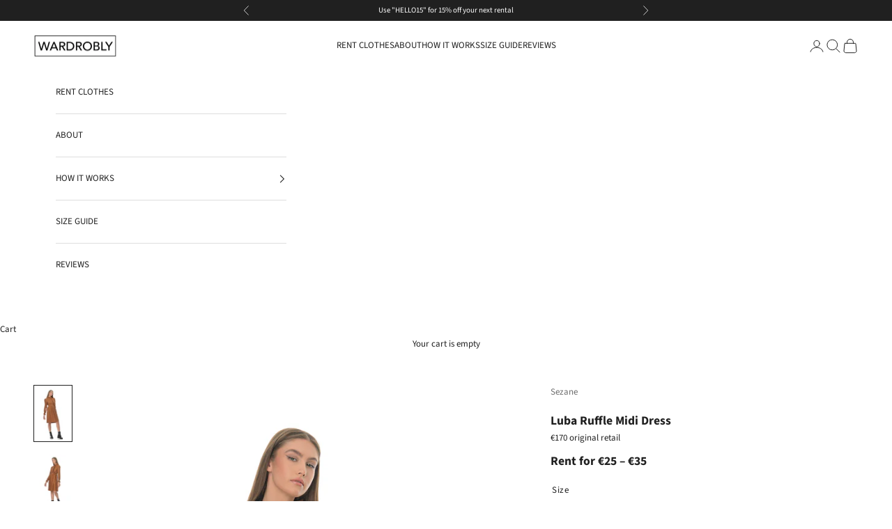

--- FILE ---
content_type: text/html; charset=utf-8
request_url: https://wardrobly.com/products/luba-ruffle-midi-dress
body_size: 24840
content:
<!doctype html>

<html lang="en" dir="ltr">
  <head>
    <meta charset="utf-8">
    <meta name="viewport" content="width=device-width, initial-scale=1.0, height=device-height, minimum-scale=1.0, maximum-scale=5.0">

    <title>Luba Ruffle Midi Dress</title><meta name="description" content="Style Notes:  Sezane x Manoush Luba 100% silk midi dress perfect for all day! Copper / Caramel. Polka dot. Ruffle stand collar detail. Button-down neckline.Front self-tie waist. Cuffed long sleeves with ruffle and button at the wrist. Knee length. 100% Silk"><link rel="canonical" href="https://wardrobly.com/products/luba-ruffle-midi-dress"><link rel="shortcut icon" href="//wardrobly.com/cdn/shop/files/Untitled_design_2.png?v=1703373109&width=96">
      <link rel="apple-touch-icon" href="//wardrobly.com/cdn/shop/files/Untitled_design_2.png?v=1703373109&width=180"><link rel="preconnect" href="https://fonts.shopifycdn.com" crossorigin><link rel="preload" href="//wardrobly.com/cdn/fonts/cormorant/cormorant_n5.897f6a30ce53863d490505c0132c13f3a2107ba7.woff2" as="font" type="font/woff2" crossorigin><link rel="preload" href="//wardrobly.com/cdn/fonts/source_sans_pro/sourcesanspro_n4.50ae3e156aed9a794db7e94c4d00984c7b66616c.woff2" as="font" type="font/woff2" crossorigin><meta property="og:type" content="product">
  <meta property="og:title" content="Luba Ruffle Midi Dress">
  <meta property="product:price:amount" content="25,00">
  <meta property="product:price:currency" content="EUR">
  <meta property="product:availability" content="in stock"><meta property="og:image" content="http://wardrobly.com/cdn/shop/products/17.12wardrobly07481-olosoma.jpg?v=1639921434&width=2048">
  <meta property="og:image:secure_url" content="https://wardrobly.com/cdn/shop/products/17.12wardrobly07481-olosoma.jpg?v=1639921434&width=2048">
  <meta property="og:image:width" content="1067">
  <meta property="og:image:height" content="1600"><meta property="og:description" content="Style Notes:  Sezane x Manoush Luba 100% silk midi dress perfect for all day! Copper / Caramel. Polka dot. Ruffle stand collar detail. Button-down neckline.Front self-tie waist. Cuffed long sleeves with ruffle and button at the wrist. Knee length. 100% Silk"><meta property="og:url" content="https://wardrobly.com/products/luba-ruffle-midi-dress">
<meta property="og:site_name" content="Wardrobly"><meta name="twitter:card" content="summary"><meta name="twitter:title" content="Luba Ruffle Midi Dress">
  <meta name="twitter:description" content="Style Notes:  Sezane x Manoush Luba 100% silk midi dress perfect for all day! Copper / Caramel. Polka dot. Ruffle stand collar detail. Button-down neckline.Front self-tie waist. Cuffed long sleeves with ruffle and button at the wrist. Knee length.
100% Silk"><meta name="twitter:image" content="https://wardrobly.com/cdn/shop/products/17.12wardrobly07481-olosoma.jpg?crop=center&height=1200&v=1639921434&width=1200">
  <meta name="twitter:image:alt" content=""><script async crossorigin fetchpriority="high" src="/cdn/shopifycloud/importmap-polyfill/es-modules-shim.2.4.0.js"></script>
<script type="application/ld+json">{"@context":"http:\/\/schema.org\/","@id":"\/products\/luba-ruffle-midi-dress#product","@type":"ProductGroup","brand":{"@type":"Brand","name":"Sezane"},"category":"Dresses","description":"Style Notes:  Sezane x Manoush Luba 100% silk midi dress perfect for all day! Copper \/ Caramel. Polka dot. Ruffle stand collar detail. Button-down neckline.Front self-tie waist. Cuffed long sleeves with ruffle and button at the wrist. Knee length.\n100% Silk","hasVariant":[{"@id":"\/products\/luba-ruffle-midi-dress?variant=40606399267023#variant","@type":"Product","image":"https:\/\/wardrobly.com\/cdn\/shop\/products\/17.12wardrobly07481-olosoma.jpg?v=1639921434\u0026width=1920","name":"Luba Ruffle Midi Dress - FR 38 \/ 4 Days","offers":{"@id":"\/products\/luba-ruffle-midi-dress?variant=40606399267023#offer","@type":"Offer","availability":"http:\/\/schema.org\/InStock","price":"25.00","priceCurrency":"EUR","url":"https:\/\/wardrobly.com\/products\/luba-ruffle-midi-dress?variant=40606399267023"}},{"@id":"\/products\/luba-ruffle-midi-dress?variant=40606399299791#variant","@type":"Product","image":"https:\/\/wardrobly.com\/cdn\/shop\/products\/17.12wardrobly07481-olosoma.jpg?v=1639921434\u0026width=1920","name":"Luba Ruffle Midi Dress - FR 38 \/ 8 Days","offers":{"@id":"\/products\/luba-ruffle-midi-dress?variant=40606399299791#offer","@type":"Offer","availability":"http:\/\/schema.org\/InStock","price":"35.00","priceCurrency":"EUR","url":"https:\/\/wardrobly.com\/products\/luba-ruffle-midi-dress?variant=40606399299791"}}],"name":"Luba Ruffle Midi Dress","productGroupID":"6828900384975","url":"https:\/\/wardrobly.com\/products\/luba-ruffle-midi-dress"}</script><script type="application/ld+json">
  {
    "@context": "https://schema.org",
    "@type": "BreadcrumbList",
    "itemListElement": [{
        "@type": "ListItem",
        "position": 1,
        "name": "Home",
        "item": "https://wardrobly.com"
      },{
            "@type": "ListItem",
            "position": 2,
            "name": "Luba Ruffle Midi Dress",
            "item": "https://wardrobly.com/products/luba-ruffle-midi-dress"
          }]
  }
</script><style>/* Typography (heading) */
  @font-face {
  font-family: Cormorant;
  font-weight: 500;
  font-style: normal;
  font-display: fallback;
  src: url("//wardrobly.com/cdn/fonts/cormorant/cormorant_n5.897f6a30ce53863d490505c0132c13f3a2107ba7.woff2") format("woff2"),
       url("//wardrobly.com/cdn/fonts/cormorant/cormorant_n5.2886c5c58d0eba0663ec9f724d5eb310c99287bf.woff") format("woff");
}

@font-face {
  font-family: Cormorant;
  font-weight: 500;
  font-style: italic;
  font-display: fallback;
  src: url("//wardrobly.com/cdn/fonts/cormorant/cormorant_i5.5f44803b5f0edb410d154f596e709a324a72bde3.woff2") format("woff2"),
       url("//wardrobly.com/cdn/fonts/cormorant/cormorant_i5.a529d8c487f1e4d284473cc4a5502e52c8de247f.woff") format("woff");
}

/* Typography (body) */
  @font-face {
  font-family: "Source Sans Pro";
  font-weight: 400;
  font-style: normal;
  font-display: fallback;
  src: url("//wardrobly.com/cdn/fonts/source_sans_pro/sourcesanspro_n4.50ae3e156aed9a794db7e94c4d00984c7b66616c.woff2") format("woff2"),
       url("//wardrobly.com/cdn/fonts/source_sans_pro/sourcesanspro_n4.d1662e048bd96ae7123e46600ff9744c0d84502d.woff") format("woff");
}

@font-face {
  font-family: "Source Sans Pro";
  font-weight: 400;
  font-style: italic;
  font-display: fallback;
  src: url("//wardrobly.com/cdn/fonts/source_sans_pro/sourcesanspro_i4.130f29b9baa0095b80aea9236ca9ef6ab0069c67.woff2") format("woff2"),
       url("//wardrobly.com/cdn/fonts/source_sans_pro/sourcesanspro_i4.6146c8c8ae7b8853ccbbc8b859fcf805016ee743.woff") format("woff");
}

@font-face {
  font-family: "Source Sans Pro";
  font-weight: 700;
  font-style: normal;
  font-display: fallback;
  src: url("//wardrobly.com/cdn/fonts/source_sans_pro/sourcesanspro_n7.41cbad1715ffa6489ec3aab1c16fda6d5bdf2235.woff2") format("woff2"),
       url("//wardrobly.com/cdn/fonts/source_sans_pro/sourcesanspro_n7.01173495588557d2be0eb2bb2ecdf8e4f01cf917.woff") format("woff");
}

@font-face {
  font-family: "Source Sans Pro";
  font-weight: 700;
  font-style: italic;
  font-display: fallback;
  src: url("//wardrobly.com/cdn/fonts/source_sans_pro/sourcesanspro_i7.98bb15b3a23880a6e1d86ade6dbb197526ff768d.woff2") format("woff2"),
       url("//wardrobly.com/cdn/fonts/source_sans_pro/sourcesanspro_i7.6274cea5e22a575d33653322a4399caadffb1338.woff") format("woff");
}

:root {
    /* Container */
    --container-max-width: 100%;
    --container-xxs-max-width: 27.5rem; /* 440px */
    --container-xs-max-width: 42.5rem; /* 680px */
    --container-sm-max-width: 61.25rem; /* 980px */
    --container-md-max-width: 71.875rem; /* 1150px */
    --container-lg-max-width: 78.75rem; /* 1260px */
    --container-xl-max-width: 85rem; /* 1360px */
    --container-gutter: 1.25rem;

    --section-vertical-spacing: 2rem;
    --section-vertical-spacing-tight:2rem;

    --section-stack-gap:1.5rem;
    --section-stack-gap-tight:1.5rem;

    /* Form settings */
    --form-gap: 1.25rem; /* Gap between fieldset and submit button */
    --fieldset-gap: 1rem; /* Gap between each form input within a fieldset */
    --form-control-gap: 0.625rem; /* Gap between input and label (ignored for floating label) */
    --checkbox-control-gap: 0.75rem; /* Horizontal gap between checkbox and its associated label */
    --input-padding-block: 0.65rem; /* Vertical padding for input, textarea and native select */
    --input-padding-inline: 0.8rem; /* Horizontal padding for input, textarea and native select */
    --checkbox-size: 0.875rem; /* Size (width and height) for checkbox */

    /* Other sizes */
    --sticky-area-height: calc(var(--announcement-bar-is-sticky, 0) * var(--announcement-bar-height, 0px) + var(--header-is-sticky, 0) * var(--header-is-visible, 1) * var(--header-height, 0px));

    /* RTL support */
    --transform-logical-flip: 1;
    --transform-origin-start: left;
    --transform-origin-end: right;

    /**
     * ---------------------------------------------------------------------
     * TYPOGRAPHY
     * ---------------------------------------------------------------------
     */

    /* Font properties */
    --heading-font-family: Cormorant, serif;
    --heading-font-weight: 500;
    --heading-font-style: normal;
    --heading-text-transform: normal;
    --heading-letter-spacing: 0.15em;
    --text-font-family: "Source Sans Pro", sans-serif;
    --text-font-weight: 400;
    --text-font-style: normal;
    --text-letter-spacing: 0.0em;
    --button-font: var(--text-font-style) var(--text-font-weight) var(--text-sm) / 1.65 var(--text-font-family);
    --button-text-transform: uppercase;
    --button-letter-spacing: 0.15em;

    /* Font sizes */--text-heading-size-factor: 1.1;
    --text-h1: max(0.6875rem, clamp(1.375rem, 1.146341463414634rem + 0.975609756097561vw, 2rem) * var(--text-heading-size-factor));
    --text-h2: max(0.6875rem, clamp(1.25rem, 1.0670731707317074rem + 0.7804878048780488vw, 1.75rem) * var(--text-heading-size-factor));
    --text-h3: max(0.6875rem, clamp(1.125rem, 1.0335365853658536rem + 0.3902439024390244vw, 1.375rem) * var(--text-heading-size-factor));
    --text-h4: max(0.6875rem, clamp(1rem, 0.9542682926829268rem + 0.1951219512195122vw, 1.125rem) * var(--text-heading-size-factor));
    --text-h5: calc(0.875rem * var(--text-heading-size-factor));
    --text-h6: calc(0.75rem * var(--text-heading-size-factor));

    --text-xs: 0.6875rem;
    --text-sm: 0.75rem;
    --text-base: 0.75rem;
    --text-lg: 0.875rem;
    --text-xl: 1.0625rem;

    /* Rounded variables (used for border radius) */
    --rounded-full: 9999px;
    --button-border-radius: 0.375rem;
    --input-border-radius: 0.375rem;

    /* Box shadow */
    --shadow-sm: 0 2px 8px rgb(0 0 0 / 0.05);
    --shadow: 0 5px 15px rgb(0 0 0 / 0.05);
    --shadow-md: 0 5px 30px rgb(0 0 0 / 0.05);
    --shadow-block: px px px rgb(var(--text-primary) / 0.0);

    /**
     * ---------------------------------------------------------------------
     * OTHER
     * ---------------------------------------------------------------------
     */

    --checkmark-svg-url: url(//wardrobly.com/cdn/shop/t/28/assets/checkmark.svg?v=77552481021870063511754696265);
    --cursor-zoom-in-svg-url: url(//wardrobly.com/cdn/shop/t/28/assets/cursor-zoom-in.svg?v=91885764788304545931754696265);
  }

  [dir="rtl"]:root {
    /* RTL support */
    --transform-logical-flip: -1;
    --transform-origin-start: right;
    --transform-origin-end: left;
  }

  @media screen and (min-width: 700px) {
    :root {
      /* Typography (font size) */
      --text-xs: 0.6875rem;
      --text-sm: 0.75rem;
      --text-base: 0.8125rem;
      --text-lg: 0.9375rem;
      --text-xl: 1.1875rem;

      /* Spacing settings */
      --container-gutter: 2rem;
    }
  }

  @media screen and (min-width: 1000px) {
    :root {
      /* Spacing settings */
      --container-gutter: 3rem;

      --section-vertical-spacing: 3rem;
      --section-vertical-spacing-tight: 3rem;

      --section-stack-gap:2.25rem;
      --section-stack-gap-tight:2.25rem;
    }
  }:root {/* Overlay used for modal */
    --page-overlay: 0 0 0 / 0.4;

    /* We use the first scheme background as default */
    --page-background: ;

    /* Product colors */
    --on-sale-text: 227 44 43;
    --on-sale-badge-background: 227 44 43;
    --on-sale-badge-text: 255 255 255;
    --sold-out-badge-background: 239 239 239;
    --sold-out-badge-text: 0 0 0 / 0.65;
    --custom-badge-background: 32 32 32;
    --custom-badge-text: 255 255 255;
    --star-color: 32 32 32;

    /* Status colors */
    --success-background: 212 227 203;
    --success-text: 48 122 7;
    --warning-background: 253 241 224;
    --warning-text: 237 138 0;
    --error-background: 243 204 204;
    --error-text: 203 43 43;
  }.color-scheme--scheme-1 {
      /* Color settings */--accent: 32 32 32;
      --text-color: 32 32 32;
      --background: 239 239 239 / 1.0;
      --background-without-opacity: 239 239 239;
      --background-gradient: ;--border-color: 208 208 208;/* Button colors */
      --button-background: 32 32 32;
      --button-text-color: 255 255 255;

      /* Circled buttons */
      --circle-button-background: 255 255 255;
      --circle-button-text-color: 32 32 32;
    }.shopify-section:has(.section-spacing.color-scheme--bg-609ecfcfee2f667ac6c12366fc6ece56) + .shopify-section:has(.section-spacing.color-scheme--bg-609ecfcfee2f667ac6c12366fc6ece56:not(.bordered-section)) .section-spacing {
      padding-block-start: 0;
    }.color-scheme--scheme-2 {
      /* Color settings */--accent: 32 32 32;
      --text-color: 32 32 32;
      --background: 255 255 255 / 1.0;
      --background-without-opacity: 255 255 255;
      --background-gradient: ;--border-color: 222 222 222;/* Button colors */
      --button-background: 32 32 32;
      --button-text-color: 255 255 255;

      /* Circled buttons */
      --circle-button-background: 255 255 255;
      --circle-button-text-color: 32 32 32;
    }.shopify-section:has(.section-spacing.color-scheme--bg-54922f2e920ba8346f6dc0fba343d673) + .shopify-section:has(.section-spacing.color-scheme--bg-54922f2e920ba8346f6dc0fba343d673:not(.bordered-section)) .section-spacing {
      padding-block-start: 0;
    }.color-scheme--scheme-3 {
      /* Color settings */--accent: 255 255 255;
      --text-color: 255 255 255;
      --background: 32 32 32 / 1.0;
      --background-without-opacity: 32 32 32;
      --background-gradient: ;--border-color: 65 65 65;/* Button colors */
      --button-background: 255 255 255;
      --button-text-color: 32 32 32;

      /* Circled buttons */
      --circle-button-background: 255 255 255;
      --circle-button-text-color: 32 32 32;
    }.shopify-section:has(.section-spacing.color-scheme--bg-b727e081050165ff80c8a12c328a5b78) + .shopify-section:has(.section-spacing.color-scheme--bg-b727e081050165ff80c8a12c328a5b78:not(.bordered-section)) .section-spacing {
      padding-block-start: 0;
    }.color-scheme--scheme-4 {
      /* Color settings */--accent: 255 255 255;
      --text-color: 255 255 255;
      --background: 0 0 0 / 0.0;
      --background-without-opacity: 0 0 0;
      --background-gradient: ;--border-color: 255 255 255;/* Button colors */
      --button-background: 255 255 255;
      --button-text-color: 28 28 28;

      /* Circled buttons */
      --circle-button-background: 255 255 255;
      --circle-button-text-color: 28 28 28;
    }.shopify-section:has(.section-spacing.color-scheme--bg-3671eee015764974ee0aef1536023e0f) + .shopify-section:has(.section-spacing.color-scheme--bg-3671eee015764974ee0aef1536023e0f:not(.bordered-section)) .section-spacing {
      padding-block-start: 0;
    }.color-scheme--dialog {
      /* Color settings */--accent: 32 32 32;
      --text-color: 32 32 32;
      --background: 255 255 255 / 1.0;
      --background-without-opacity: 255 255 255;
      --background-gradient: ;--border-color: 222 222 222;/* Button colors */
      --button-background: 32 32 32;
      --button-text-color: 255 255 255;

      /* Circled buttons */
      --circle-button-background: 255 255 255;
      --circle-button-text-color: 32 32 32;
    }
</style><script>
  // This allows to expose several variables to the global scope, to be used in scripts
  window.themeVariables = {
    settings: {
      showPageTransition: null,
      pageType: "product",
      moneyFormat: "€{{amount_with_comma_separator}}",
      moneyWithCurrencyFormat: "€{{amount_with_comma_separator}} EUR",
      currencyCodeEnabled: false,
      cartType: "drawer",
      staggerMenuApparition: true
    },

    strings: {
      addedToCart: "Added to your cart!",
      closeGallery: "Close gallery",
      zoomGallery: "Zoom picture",
      errorGallery: "Image cannot be loaded",
      shippingEstimatorNoResults: "Sorry, we do not ship to your address.",
      shippingEstimatorOneResult: "There is one shipping rate for your address:",
      shippingEstimatorMultipleResults: "There are several shipping rates for your address:",
      shippingEstimatorError: "One or more error occurred while retrieving shipping rates:",
      next: "Next",
      previous: "Previous"
    },

    mediaQueries: {
      'sm': 'screen and (min-width: 700px)',
      'md': 'screen and (min-width: 1000px)',
      'lg': 'screen and (min-width: 1150px)',
      'xl': 'screen and (min-width: 1400px)',
      '2xl': 'screen and (min-width: 1600px)',
      'sm-max': 'screen and (max-width: 699px)',
      'md-max': 'screen and (max-width: 999px)',
      'lg-max': 'screen and (max-width: 1149px)',
      'xl-max': 'screen and (max-width: 1399px)',
      '2xl-max': 'screen and (max-width: 1599px)',
      'motion-safe': '(prefers-reduced-motion: no-preference)',
      'motion-reduce': '(prefers-reduced-motion: reduce)',
      'supports-hover': 'screen and (pointer: fine)',
      'supports-touch': 'screen and (hover: none)'
    }
  };</script><script>
      if (!(HTMLScriptElement.supports && HTMLScriptElement.supports('importmap'))) {
        const importMapPolyfill = document.createElement('script');
        importMapPolyfill.async = true;
        importMapPolyfill.src = "//wardrobly.com/cdn/shop/t/28/assets/es-module-shims.min.js?v=98603786603752121101754696265";

        document.head.appendChild(importMapPolyfill);
      }
    </script>

    <script type="importmap">{
        "imports": {
          "vendor": "//wardrobly.com/cdn/shop/t/28/assets/vendor.min.js?v=127380567671676268461754696265",
          "theme": "//wardrobly.com/cdn/shop/t/28/assets/theme.js?v=163176108211976512811754696265",
          "photoswipe": "//wardrobly.com/cdn/shop/t/28/assets/photoswipe.min.js?v=13374349288281597431754696265"
        }
      }
    </script>

    <script type="module" src="//wardrobly.com/cdn/shop/t/28/assets/vendor.min.js?v=127380567671676268461754696265"></script>
    <script type="module" src="//wardrobly.com/cdn/shop/t/28/assets/theme.js?v=163176108211976512811754696265"></script>

    <script>window.performance && window.performance.mark && window.performance.mark('shopify.content_for_header.start');</script><meta name="facebook-domain-verification" content="qcixbe1w7i34b52we7xq9ds4i3disn">
<meta name="google-site-verification" content="RSKkMF1t4A5uVnpfvmnBv13OMLNT171kYQq-hvF2-qk">
<meta id="shopify-digital-wallet" name="shopify-digital-wallet" content="/57654477007/digital_wallets/dialog">
<link rel="alternate" type="application/json+oembed" href="https://wardrobly.com/products/luba-ruffle-midi-dress.oembed">
<script async="async" src="/checkouts/internal/preloads.js?locale=en-GR"></script>
<script id="shopify-features" type="application/json">{"accessToken":"89aa800b4164d4b50eb32aac316d0141","betas":["rich-media-storefront-analytics"],"domain":"wardrobly.com","predictiveSearch":true,"shopId":57654477007,"locale":"en"}</script>
<script>var Shopify = Shopify || {};
Shopify.shop = "wardrobey.myshopify.com";
Shopify.locale = "en";
Shopify.currency = {"active":"EUR","rate":"1.0"};
Shopify.country = "GR";
Shopify.theme = {"name":"Copy of Copy of 10.5.1 Main of Prestige - Produ...","id":185623478610,"schema_name":"Prestige","schema_version":"10.5.1","theme_store_id":855,"role":"main"};
Shopify.theme.handle = "null";
Shopify.theme.style = {"id":null,"handle":null};
Shopify.cdnHost = "wardrobly.com/cdn";
Shopify.routes = Shopify.routes || {};
Shopify.routes.root = "/";</script>
<script type="module">!function(o){(o.Shopify=o.Shopify||{}).modules=!0}(window);</script>
<script>!function(o){function n(){var o=[];function n(){o.push(Array.prototype.slice.apply(arguments))}return n.q=o,n}var t=o.Shopify=o.Shopify||{};t.loadFeatures=n(),t.autoloadFeatures=n()}(window);</script>
<script id="shop-js-analytics" type="application/json">{"pageType":"product"}</script>
<script defer="defer" async type="module" src="//wardrobly.com/cdn/shopifycloud/shop-js/modules/v2/client.init-shop-cart-sync_BdyHc3Nr.en.esm.js"></script>
<script defer="defer" async type="module" src="//wardrobly.com/cdn/shopifycloud/shop-js/modules/v2/chunk.common_Daul8nwZ.esm.js"></script>
<script type="module">
  await import("//wardrobly.com/cdn/shopifycloud/shop-js/modules/v2/client.init-shop-cart-sync_BdyHc3Nr.en.esm.js");
await import("//wardrobly.com/cdn/shopifycloud/shop-js/modules/v2/chunk.common_Daul8nwZ.esm.js");

  window.Shopify.SignInWithShop?.initShopCartSync?.({"fedCMEnabled":true,"windoidEnabled":true});

</script>
<script>(function() {
  var isLoaded = false;
  function asyncLoad() {
    if (isLoaded) return;
    isLoaded = true;
    var urls = ["https:\/\/gdprcdn.b-cdn.net\/js\/gdpr_cookie_consent.min.js?shop=wardrobey.myshopify.com","https:\/\/loox.io\/widget\/EyZCS-4v2c\/loox.1625178669566.js?shop=wardrobey.myshopify.com","\/\/code.tidio.co\/8hmtup2i6xwmpkixtbef1vww199sfwf9.js?shop=wardrobey.myshopify.com","https:\/\/tools.luckyorange.com\/core\/lo.js?site-id=e7d52ec5\u0026shop=wardrobey.myshopify.com"];
    for (var i = 0; i < urls.length; i++) {
      var s = document.createElement('script');
      s.type = 'text/javascript';
      s.async = true;
      s.src = urls[i];
      var x = document.getElementsByTagName('script')[0];
      x.parentNode.insertBefore(s, x);
    }
  };
  if(window.attachEvent) {
    window.attachEvent('onload', asyncLoad);
  } else {
    window.addEventListener('load', asyncLoad, false);
  }
})();</script>
<script id="__st">var __st={"a":57654477007,"offset":7200,"reqid":"24c3276f-0506-457f-9587-0909ad8918f6-1768990627","pageurl":"wardrobly.com\/products\/luba-ruffle-midi-dress","u":"eef788a63229","p":"product","rtyp":"product","rid":6828900384975};</script>
<script>window.ShopifyPaypalV4VisibilityTracking = true;</script>
<script id="captcha-bootstrap">!function(){'use strict';const t='contact',e='account',n='new_comment',o=[[t,t],['blogs',n],['comments',n],[t,'customer']],c=[[e,'customer_login'],[e,'guest_login'],[e,'recover_customer_password'],[e,'create_customer']],r=t=>t.map((([t,e])=>`form[action*='/${t}']:not([data-nocaptcha='true']) input[name='form_type'][value='${e}']`)).join(','),a=t=>()=>t?[...document.querySelectorAll(t)].map((t=>t.form)):[];function s(){const t=[...o],e=r(t);return a(e)}const i='password',u='form_key',d=['recaptcha-v3-token','g-recaptcha-response','h-captcha-response',i],f=()=>{try{return window.sessionStorage}catch{return}},m='__shopify_v',_=t=>t.elements[u];function p(t,e,n=!1){try{const o=window.sessionStorage,c=JSON.parse(o.getItem(e)),{data:r}=function(t){const{data:e,action:n}=t;return t[m]||n?{data:e,action:n}:{data:t,action:n}}(c);for(const[e,n]of Object.entries(r))t.elements[e]&&(t.elements[e].value=n);n&&o.removeItem(e)}catch(o){console.error('form repopulation failed',{error:o})}}const l='form_type',E='cptcha';function T(t){t.dataset[E]=!0}const w=window,h=w.document,L='Shopify',v='ce_forms',y='captcha';let A=!1;((t,e)=>{const n=(g='f06e6c50-85a8-45c8-87d0-21a2b65856fe',I='https://cdn.shopify.com/shopifycloud/storefront-forms-hcaptcha/ce_storefront_forms_captcha_hcaptcha.v1.5.2.iife.js',D={infoText:'Protected by hCaptcha',privacyText:'Privacy',termsText:'Terms'},(t,e,n)=>{const o=w[L][v],c=o.bindForm;if(c)return c(t,g,e,D).then(n);var r;o.q.push([[t,g,e,D],n]),r=I,A||(h.body.append(Object.assign(h.createElement('script'),{id:'captcha-provider',async:!0,src:r})),A=!0)});var g,I,D;w[L]=w[L]||{},w[L][v]=w[L][v]||{},w[L][v].q=[],w[L][y]=w[L][y]||{},w[L][y].protect=function(t,e){n(t,void 0,e),T(t)},Object.freeze(w[L][y]),function(t,e,n,w,h,L){const[v,y,A,g]=function(t,e,n){const i=e?o:[],u=t?c:[],d=[...i,...u],f=r(d),m=r(i),_=r(d.filter((([t,e])=>n.includes(e))));return[a(f),a(m),a(_),s()]}(w,h,L),I=t=>{const e=t.target;return e instanceof HTMLFormElement?e:e&&e.form},D=t=>v().includes(t);t.addEventListener('submit',(t=>{const e=I(t);if(!e)return;const n=D(e)&&!e.dataset.hcaptchaBound&&!e.dataset.recaptchaBound,o=_(e),c=g().includes(e)&&(!o||!o.value);(n||c)&&t.preventDefault(),c&&!n&&(function(t){try{if(!f())return;!function(t){const e=f();if(!e)return;const n=_(t);if(!n)return;const o=n.value;o&&e.removeItem(o)}(t);const e=Array.from(Array(32),(()=>Math.random().toString(36)[2])).join('');!function(t,e){_(t)||t.append(Object.assign(document.createElement('input'),{type:'hidden',name:u})),t.elements[u].value=e}(t,e),function(t,e){const n=f();if(!n)return;const o=[...t.querySelectorAll(`input[type='${i}']`)].map((({name:t})=>t)),c=[...d,...o],r={};for(const[a,s]of new FormData(t).entries())c.includes(a)||(r[a]=s);n.setItem(e,JSON.stringify({[m]:1,action:t.action,data:r}))}(t,e)}catch(e){console.error('failed to persist form',e)}}(e),e.submit())}));const S=(t,e)=>{t&&!t.dataset[E]&&(n(t,e.some((e=>e===t))),T(t))};for(const o of['focusin','change'])t.addEventListener(o,(t=>{const e=I(t);D(e)&&S(e,y())}));const B=e.get('form_key'),M=e.get(l),P=B&&M;t.addEventListener('DOMContentLoaded',(()=>{const t=y();if(P)for(const e of t)e.elements[l].value===M&&p(e,B);[...new Set([...A(),...v().filter((t=>'true'===t.dataset.shopifyCaptcha))])].forEach((e=>S(e,t)))}))}(h,new URLSearchParams(w.location.search),n,t,e,['guest_login'])})(!0,!0)}();</script>
<script integrity="sha256-4kQ18oKyAcykRKYeNunJcIwy7WH5gtpwJnB7kiuLZ1E=" data-source-attribution="shopify.loadfeatures" defer="defer" src="//wardrobly.com/cdn/shopifycloud/storefront/assets/storefront/load_feature-a0a9edcb.js" crossorigin="anonymous"></script>
<script data-source-attribution="shopify.dynamic_checkout.dynamic.init">var Shopify=Shopify||{};Shopify.PaymentButton=Shopify.PaymentButton||{isStorefrontPortableWallets:!0,init:function(){window.Shopify.PaymentButton.init=function(){};var t=document.createElement("script");t.src="https://wardrobly.com/cdn/shopifycloud/portable-wallets/latest/portable-wallets.en.js",t.type="module",document.head.appendChild(t)}};
</script>
<script data-source-attribution="shopify.dynamic_checkout.buyer_consent">
  function portableWalletsHideBuyerConsent(e){var t=document.getElementById("shopify-buyer-consent"),n=document.getElementById("shopify-subscription-policy-button");t&&n&&(t.classList.add("hidden"),t.setAttribute("aria-hidden","true"),n.removeEventListener("click",e))}function portableWalletsShowBuyerConsent(e){var t=document.getElementById("shopify-buyer-consent"),n=document.getElementById("shopify-subscription-policy-button");t&&n&&(t.classList.remove("hidden"),t.removeAttribute("aria-hidden"),n.addEventListener("click",e))}window.Shopify?.PaymentButton&&(window.Shopify.PaymentButton.hideBuyerConsent=portableWalletsHideBuyerConsent,window.Shopify.PaymentButton.showBuyerConsent=portableWalletsShowBuyerConsent);
</script>
<script data-source-attribution="shopify.dynamic_checkout.cart.bootstrap">document.addEventListener("DOMContentLoaded",(function(){function t(){return document.querySelector("shopify-accelerated-checkout-cart, shopify-accelerated-checkout")}if(t())Shopify.PaymentButton.init();else{new MutationObserver((function(e,n){t()&&(Shopify.PaymentButton.init(),n.disconnect())})).observe(document.body,{childList:!0,subtree:!0})}}));
</script>

<script>window.performance && window.performance.mark && window.performance.mark('shopify.content_for_header.end');</script>
<link href="//wardrobly.com/cdn/shop/t/28/assets/theme.css?v=5551464109422934971754696265" rel="stylesheet" type="text/css" media="all" /><!-- BEGIN app block: shopify://apps/consentmo-gdpr/blocks/gdpr_cookie_consent/4fbe573f-a377-4fea-9801-3ee0858cae41 -->


<!-- END app block --><!-- BEGIN app block: shopify://apps/product-rentals-pro/blocks/cart_manager/7f6967ec-334d-488f-9e97-5315751b5b75 -->
<script>
	if (typeof window.ProductRentalsPro === 'undefined') window.ProductRentalsPro = {};
	window.ProductRentalsPro.cart_item_life_minutes = '15';
	window.ProductRentalsPro.has_deposits = 0;
	window.ProductRentalsPro.has_insurance = false;
	window.ProductRentalsPro.allow_only_once_variant_ids = null;
</script>


<!-- END app block --><script src="https://cdn.shopify.com/extensions/019bdfaa-5e81-7f89-b3e7-85feb0669160/consentmo-gdpr-580/assets/consentmo_cookie_consent.js" type="text/javascript" defer="defer"></script>
<script src="https://cdn.shopify.com/extensions/019b9700-b98b-7075-afe5-c4ff100bb682/product-rentals-pro-98/assets/cart-manager.js" type="text/javascript" defer="defer"></script>
<link href="https://monorail-edge.shopifysvc.com" rel="dns-prefetch">
<script>(function(){if ("sendBeacon" in navigator && "performance" in window) {try {var session_token_from_headers = performance.getEntriesByType('navigation')[0].serverTiming.find(x => x.name == '_s').description;} catch {var session_token_from_headers = undefined;}var session_cookie_matches = document.cookie.match(/_shopify_s=([^;]*)/);var session_token_from_cookie = session_cookie_matches && session_cookie_matches.length === 2 ? session_cookie_matches[1] : "";var session_token = session_token_from_headers || session_token_from_cookie || "";function handle_abandonment_event(e) {var entries = performance.getEntries().filter(function(entry) {return /monorail-edge.shopifysvc.com/.test(entry.name);});if (!window.abandonment_tracked && entries.length === 0) {window.abandonment_tracked = true;var currentMs = Date.now();var navigation_start = performance.timing.navigationStart;var payload = {shop_id: 57654477007,url: window.location.href,navigation_start,duration: currentMs - navigation_start,session_token,page_type: "product"};window.navigator.sendBeacon("https://monorail-edge.shopifysvc.com/v1/produce", JSON.stringify({schema_id: "online_store_buyer_site_abandonment/1.1",payload: payload,metadata: {event_created_at_ms: currentMs,event_sent_at_ms: currentMs}}));}}window.addEventListener('pagehide', handle_abandonment_event);}}());</script>
<script id="web-pixels-manager-setup">(function e(e,d,r,n,o){if(void 0===o&&(o={}),!Boolean(null===(a=null===(i=window.Shopify)||void 0===i?void 0:i.analytics)||void 0===a?void 0:a.replayQueue)){var i,a;window.Shopify=window.Shopify||{};var t=window.Shopify;t.analytics=t.analytics||{};var s=t.analytics;s.replayQueue=[],s.publish=function(e,d,r){return s.replayQueue.push([e,d,r]),!0};try{self.performance.mark("wpm:start")}catch(e){}var l=function(){var e={modern:/Edge?\/(1{2}[4-9]|1[2-9]\d|[2-9]\d{2}|\d{4,})\.\d+(\.\d+|)|Firefox\/(1{2}[4-9]|1[2-9]\d|[2-9]\d{2}|\d{4,})\.\d+(\.\d+|)|Chrom(ium|e)\/(9{2}|\d{3,})\.\d+(\.\d+|)|(Maci|X1{2}).+ Version\/(15\.\d+|(1[6-9]|[2-9]\d|\d{3,})\.\d+)([,.]\d+|)( \(\w+\)|)( Mobile\/\w+|) Safari\/|Chrome.+OPR\/(9{2}|\d{3,})\.\d+\.\d+|(CPU[ +]OS|iPhone[ +]OS|CPU[ +]iPhone|CPU IPhone OS|CPU iPad OS)[ +]+(15[._]\d+|(1[6-9]|[2-9]\d|\d{3,})[._]\d+)([._]\d+|)|Android:?[ /-](13[3-9]|1[4-9]\d|[2-9]\d{2}|\d{4,})(\.\d+|)(\.\d+|)|Android.+Firefox\/(13[5-9]|1[4-9]\d|[2-9]\d{2}|\d{4,})\.\d+(\.\d+|)|Android.+Chrom(ium|e)\/(13[3-9]|1[4-9]\d|[2-9]\d{2}|\d{4,})\.\d+(\.\d+|)|SamsungBrowser\/([2-9]\d|\d{3,})\.\d+/,legacy:/Edge?\/(1[6-9]|[2-9]\d|\d{3,})\.\d+(\.\d+|)|Firefox\/(5[4-9]|[6-9]\d|\d{3,})\.\d+(\.\d+|)|Chrom(ium|e)\/(5[1-9]|[6-9]\d|\d{3,})\.\d+(\.\d+|)([\d.]+$|.*Safari\/(?![\d.]+ Edge\/[\d.]+$))|(Maci|X1{2}).+ Version\/(10\.\d+|(1[1-9]|[2-9]\d|\d{3,})\.\d+)([,.]\d+|)( \(\w+\)|)( Mobile\/\w+|) Safari\/|Chrome.+OPR\/(3[89]|[4-9]\d|\d{3,})\.\d+\.\d+|(CPU[ +]OS|iPhone[ +]OS|CPU[ +]iPhone|CPU IPhone OS|CPU iPad OS)[ +]+(10[._]\d+|(1[1-9]|[2-9]\d|\d{3,})[._]\d+)([._]\d+|)|Android:?[ /-](13[3-9]|1[4-9]\d|[2-9]\d{2}|\d{4,})(\.\d+|)(\.\d+|)|Mobile Safari.+OPR\/([89]\d|\d{3,})\.\d+\.\d+|Android.+Firefox\/(13[5-9]|1[4-9]\d|[2-9]\d{2}|\d{4,})\.\d+(\.\d+|)|Android.+Chrom(ium|e)\/(13[3-9]|1[4-9]\d|[2-9]\d{2}|\d{4,})\.\d+(\.\d+|)|Android.+(UC? ?Browser|UCWEB|U3)[ /]?(15\.([5-9]|\d{2,})|(1[6-9]|[2-9]\d|\d{3,})\.\d+)\.\d+|SamsungBrowser\/(5\.\d+|([6-9]|\d{2,})\.\d+)|Android.+MQ{2}Browser\/(14(\.(9|\d{2,})|)|(1[5-9]|[2-9]\d|\d{3,})(\.\d+|))(\.\d+|)|K[Aa][Ii]OS\/(3\.\d+|([4-9]|\d{2,})\.\d+)(\.\d+|)/},d=e.modern,r=e.legacy,n=navigator.userAgent;return n.match(d)?"modern":n.match(r)?"legacy":"unknown"}(),u="modern"===l?"modern":"legacy",c=(null!=n?n:{modern:"",legacy:""})[u],f=function(e){return[e.baseUrl,"/wpm","/b",e.hashVersion,"modern"===e.buildTarget?"m":"l",".js"].join("")}({baseUrl:d,hashVersion:r,buildTarget:u}),m=function(e){var d=e.version,r=e.bundleTarget,n=e.surface,o=e.pageUrl,i=e.monorailEndpoint;return{emit:function(e){var a=e.status,t=e.errorMsg,s=(new Date).getTime(),l=JSON.stringify({metadata:{event_sent_at_ms:s},events:[{schema_id:"web_pixels_manager_load/3.1",payload:{version:d,bundle_target:r,page_url:o,status:a,surface:n,error_msg:t},metadata:{event_created_at_ms:s}}]});if(!i)return console&&console.warn&&console.warn("[Web Pixels Manager] No Monorail endpoint provided, skipping logging."),!1;try{return self.navigator.sendBeacon.bind(self.navigator)(i,l)}catch(e){}var u=new XMLHttpRequest;try{return u.open("POST",i,!0),u.setRequestHeader("Content-Type","text/plain"),u.send(l),!0}catch(e){return console&&console.warn&&console.warn("[Web Pixels Manager] Got an unhandled error while logging to Monorail."),!1}}}}({version:r,bundleTarget:l,surface:e.surface,pageUrl:self.location.href,monorailEndpoint:e.monorailEndpoint});try{o.browserTarget=l,function(e){var d=e.src,r=e.async,n=void 0===r||r,o=e.onload,i=e.onerror,a=e.sri,t=e.scriptDataAttributes,s=void 0===t?{}:t,l=document.createElement("script"),u=document.querySelector("head"),c=document.querySelector("body");if(l.async=n,l.src=d,a&&(l.integrity=a,l.crossOrigin="anonymous"),s)for(var f in s)if(Object.prototype.hasOwnProperty.call(s,f))try{l.dataset[f]=s[f]}catch(e){}if(o&&l.addEventListener("load",o),i&&l.addEventListener("error",i),u)u.appendChild(l);else{if(!c)throw new Error("Did not find a head or body element to append the script");c.appendChild(l)}}({src:f,async:!0,onload:function(){if(!function(){var e,d;return Boolean(null===(d=null===(e=window.Shopify)||void 0===e?void 0:e.analytics)||void 0===d?void 0:d.initialized)}()){var d=window.webPixelsManager.init(e)||void 0;if(d){var r=window.Shopify.analytics;r.replayQueue.forEach((function(e){var r=e[0],n=e[1],o=e[2];d.publishCustomEvent(r,n,o)})),r.replayQueue=[],r.publish=d.publishCustomEvent,r.visitor=d.visitor,r.initialized=!0}}},onerror:function(){return m.emit({status:"failed",errorMsg:"".concat(f," has failed to load")})},sri:function(e){var d=/^sha384-[A-Za-z0-9+/=]+$/;return"string"==typeof e&&d.test(e)}(c)?c:"",scriptDataAttributes:o}),m.emit({status:"loading"})}catch(e){m.emit({status:"failed",errorMsg:(null==e?void 0:e.message)||"Unknown error"})}}})({shopId: 57654477007,storefrontBaseUrl: "https://wardrobly.com",extensionsBaseUrl: "https://extensions.shopifycdn.com/cdn/shopifycloud/web-pixels-manager",monorailEndpoint: "https://monorail-edge.shopifysvc.com/unstable/produce_batch",surface: "storefront-renderer",enabledBetaFlags: ["2dca8a86"],webPixelsConfigList: [{"id":"1598652754","configuration":"{\"siteId\":\"e7d52ec5\",\"environment\":\"production\",\"isPlusUser\":\"false\"}","eventPayloadVersion":"v1","runtimeContext":"STRICT","scriptVersion":"d38a2000dcd0eb072d7eed6a88122b6b","type":"APP","apiClientId":187969,"privacyPurposes":["ANALYTICS","MARKETING"],"capabilities":["advanced_dom_events"],"dataSharingAdjustments":{"protectedCustomerApprovalScopes":[]}},{"id":"1091993938","configuration":"{\"config\":\"{\\\"pixel_id\\\":\\\"G-HS6SL1DBK6\\\",\\\"target_country\\\":\\\"GR\\\",\\\"gtag_events\\\":[{\\\"type\\\":\\\"search\\\",\\\"action_label\\\":\\\"G-HS6SL1DBK6\\\"},{\\\"type\\\":\\\"begin_checkout\\\",\\\"action_label\\\":\\\"G-HS6SL1DBK6\\\"},{\\\"type\\\":\\\"view_item\\\",\\\"action_label\\\":[\\\"G-HS6SL1DBK6\\\",\\\"MC-QL02BRS0VH\\\"]},{\\\"type\\\":\\\"purchase\\\",\\\"action_label\\\":[\\\"G-HS6SL1DBK6\\\",\\\"MC-QL02BRS0VH\\\"]},{\\\"type\\\":\\\"page_view\\\",\\\"action_label\\\":[\\\"G-HS6SL1DBK6\\\",\\\"MC-QL02BRS0VH\\\"]},{\\\"type\\\":\\\"add_payment_info\\\",\\\"action_label\\\":\\\"G-HS6SL1DBK6\\\"},{\\\"type\\\":\\\"add_to_cart\\\",\\\"action_label\\\":\\\"G-HS6SL1DBK6\\\"}],\\\"enable_monitoring_mode\\\":false}\"}","eventPayloadVersion":"v1","runtimeContext":"OPEN","scriptVersion":"b2a88bafab3e21179ed38636efcd8a93","type":"APP","apiClientId":1780363,"privacyPurposes":[],"dataSharingAdjustments":{"protectedCustomerApprovalScopes":["read_customer_address","read_customer_email","read_customer_name","read_customer_personal_data","read_customer_phone"]}},{"id":"347767122","configuration":"{\"pixel_id\":\"413962437421585\",\"pixel_type\":\"facebook_pixel\",\"metaapp_system_user_token\":\"-\"}","eventPayloadVersion":"v1","runtimeContext":"OPEN","scriptVersion":"ca16bc87fe92b6042fbaa3acc2fbdaa6","type":"APP","apiClientId":2329312,"privacyPurposes":["ANALYTICS","MARKETING","SALE_OF_DATA"],"dataSharingAdjustments":{"protectedCustomerApprovalScopes":["read_customer_address","read_customer_email","read_customer_name","read_customer_personal_data","read_customer_phone"]}},{"id":"shopify-app-pixel","configuration":"{}","eventPayloadVersion":"v1","runtimeContext":"STRICT","scriptVersion":"0450","apiClientId":"shopify-pixel","type":"APP","privacyPurposes":["ANALYTICS","MARKETING"]},{"id":"shopify-custom-pixel","eventPayloadVersion":"v1","runtimeContext":"LAX","scriptVersion":"0450","apiClientId":"shopify-pixel","type":"CUSTOM","privacyPurposes":["ANALYTICS","MARKETING"]}],isMerchantRequest: false,initData: {"shop":{"name":"Wardrobly","paymentSettings":{"currencyCode":"EUR"},"myshopifyDomain":"wardrobey.myshopify.com","countryCode":"GR","storefrontUrl":"https:\/\/wardrobly.com"},"customer":null,"cart":null,"checkout":null,"productVariants":[{"price":{"amount":25.0,"currencyCode":"EUR"},"product":{"title":"Luba Ruffle Midi Dress","vendor":"Sezane","id":"6828900384975","untranslatedTitle":"Luba Ruffle Midi Dress","url":"\/products\/luba-ruffle-midi-dress","type":"Dress"},"id":"40606399267023","image":{"src":"\/\/wardrobly.com\/cdn\/shop\/products\/17.12wardrobly07481-olosoma.jpg?v=1639921434"},"sku":"","title":"FR 38 \/ 4 Days","untranslatedTitle":"FR 38 \/ 4 Days"},{"price":{"amount":35.0,"currencyCode":"EUR"},"product":{"title":"Luba Ruffle Midi Dress","vendor":"Sezane","id":"6828900384975","untranslatedTitle":"Luba Ruffle Midi Dress","url":"\/products\/luba-ruffle-midi-dress","type":"Dress"},"id":"40606399299791","image":{"src":"\/\/wardrobly.com\/cdn\/shop\/products\/17.12wardrobly07481-olosoma.jpg?v=1639921434"},"sku":"","title":"FR 38 \/ 8 Days","untranslatedTitle":"FR 38 \/ 8 Days"}],"purchasingCompany":null},},"https://wardrobly.com/cdn","fcfee988w5aeb613cpc8e4bc33m6693e112",{"modern":"","legacy":""},{"shopId":"57654477007","storefrontBaseUrl":"https:\/\/wardrobly.com","extensionBaseUrl":"https:\/\/extensions.shopifycdn.com\/cdn\/shopifycloud\/web-pixels-manager","surface":"storefront-renderer","enabledBetaFlags":"[\"2dca8a86\"]","isMerchantRequest":"false","hashVersion":"fcfee988w5aeb613cpc8e4bc33m6693e112","publish":"custom","events":"[[\"page_viewed\",{}],[\"product_viewed\",{\"productVariant\":{\"price\":{\"amount\":25.0,\"currencyCode\":\"EUR\"},\"product\":{\"title\":\"Luba Ruffle Midi Dress\",\"vendor\":\"Sezane\",\"id\":\"6828900384975\",\"untranslatedTitle\":\"Luba Ruffle Midi Dress\",\"url\":\"\/products\/luba-ruffle-midi-dress\",\"type\":\"Dress\"},\"id\":\"40606399267023\",\"image\":{\"src\":\"\/\/wardrobly.com\/cdn\/shop\/products\/17.12wardrobly07481-olosoma.jpg?v=1639921434\"},\"sku\":\"\",\"title\":\"FR 38 \/ 4 Days\",\"untranslatedTitle\":\"FR 38 \/ 4 Days\"}}]]"});</script><script>
  window.ShopifyAnalytics = window.ShopifyAnalytics || {};
  window.ShopifyAnalytics.meta = window.ShopifyAnalytics.meta || {};
  window.ShopifyAnalytics.meta.currency = 'EUR';
  var meta = {"product":{"id":6828900384975,"gid":"gid:\/\/shopify\/Product\/6828900384975","vendor":"Sezane","type":"Dress","handle":"luba-ruffle-midi-dress","variants":[{"id":40606399267023,"price":2500,"name":"Luba Ruffle Midi Dress - FR 38 \/ 4 Days","public_title":"FR 38 \/ 4 Days","sku":""},{"id":40606399299791,"price":3500,"name":"Luba Ruffle Midi Dress - FR 38 \/ 8 Days","public_title":"FR 38 \/ 8 Days","sku":""}],"remote":false},"page":{"pageType":"product","resourceType":"product","resourceId":6828900384975,"requestId":"24c3276f-0506-457f-9587-0909ad8918f6-1768990627"}};
  for (var attr in meta) {
    window.ShopifyAnalytics.meta[attr] = meta[attr];
  }
</script>
<script class="analytics">
  (function () {
    var customDocumentWrite = function(content) {
      var jquery = null;

      if (window.jQuery) {
        jquery = window.jQuery;
      } else if (window.Checkout && window.Checkout.$) {
        jquery = window.Checkout.$;
      }

      if (jquery) {
        jquery('body').append(content);
      }
    };

    var hasLoggedConversion = function(token) {
      if (token) {
        return document.cookie.indexOf('loggedConversion=' + token) !== -1;
      }
      return false;
    }

    var setCookieIfConversion = function(token) {
      if (token) {
        var twoMonthsFromNow = new Date(Date.now());
        twoMonthsFromNow.setMonth(twoMonthsFromNow.getMonth() + 2);

        document.cookie = 'loggedConversion=' + token + '; expires=' + twoMonthsFromNow;
      }
    }

    var trekkie = window.ShopifyAnalytics.lib = window.trekkie = window.trekkie || [];
    if (trekkie.integrations) {
      return;
    }
    trekkie.methods = [
      'identify',
      'page',
      'ready',
      'track',
      'trackForm',
      'trackLink'
    ];
    trekkie.factory = function(method) {
      return function() {
        var args = Array.prototype.slice.call(arguments);
        args.unshift(method);
        trekkie.push(args);
        return trekkie;
      };
    };
    for (var i = 0; i < trekkie.methods.length; i++) {
      var key = trekkie.methods[i];
      trekkie[key] = trekkie.factory(key);
    }
    trekkie.load = function(config) {
      trekkie.config = config || {};
      trekkie.config.initialDocumentCookie = document.cookie;
      var first = document.getElementsByTagName('script')[0];
      var script = document.createElement('script');
      script.type = 'text/javascript';
      script.onerror = function(e) {
        var scriptFallback = document.createElement('script');
        scriptFallback.type = 'text/javascript';
        scriptFallback.onerror = function(error) {
                var Monorail = {
      produce: function produce(monorailDomain, schemaId, payload) {
        var currentMs = new Date().getTime();
        var event = {
          schema_id: schemaId,
          payload: payload,
          metadata: {
            event_created_at_ms: currentMs,
            event_sent_at_ms: currentMs
          }
        };
        return Monorail.sendRequest("https://" + monorailDomain + "/v1/produce", JSON.stringify(event));
      },
      sendRequest: function sendRequest(endpointUrl, payload) {
        // Try the sendBeacon API
        if (window && window.navigator && typeof window.navigator.sendBeacon === 'function' && typeof window.Blob === 'function' && !Monorail.isIos12()) {
          var blobData = new window.Blob([payload], {
            type: 'text/plain'
          });

          if (window.navigator.sendBeacon(endpointUrl, blobData)) {
            return true;
          } // sendBeacon was not successful

        } // XHR beacon

        var xhr = new XMLHttpRequest();

        try {
          xhr.open('POST', endpointUrl);
          xhr.setRequestHeader('Content-Type', 'text/plain');
          xhr.send(payload);
        } catch (e) {
          console.log(e);
        }

        return false;
      },
      isIos12: function isIos12() {
        return window.navigator.userAgent.lastIndexOf('iPhone; CPU iPhone OS 12_') !== -1 || window.navigator.userAgent.lastIndexOf('iPad; CPU OS 12_') !== -1;
      }
    };
    Monorail.produce('monorail-edge.shopifysvc.com',
      'trekkie_storefront_load_errors/1.1',
      {shop_id: 57654477007,
      theme_id: 185623478610,
      app_name: "storefront",
      context_url: window.location.href,
      source_url: "//wardrobly.com/cdn/s/trekkie.storefront.cd680fe47e6c39ca5d5df5f0a32d569bc48c0f27.min.js"});

        };
        scriptFallback.async = true;
        scriptFallback.src = '//wardrobly.com/cdn/s/trekkie.storefront.cd680fe47e6c39ca5d5df5f0a32d569bc48c0f27.min.js';
        first.parentNode.insertBefore(scriptFallback, first);
      };
      script.async = true;
      script.src = '//wardrobly.com/cdn/s/trekkie.storefront.cd680fe47e6c39ca5d5df5f0a32d569bc48c0f27.min.js';
      first.parentNode.insertBefore(script, first);
    };
    trekkie.load(
      {"Trekkie":{"appName":"storefront","development":false,"defaultAttributes":{"shopId":57654477007,"isMerchantRequest":null,"themeId":185623478610,"themeCityHash":"15947867783982631889","contentLanguage":"en","currency":"EUR","eventMetadataId":"42deda0a-20df-4fe6-a90e-5dcfd6c8d16c"},"isServerSideCookieWritingEnabled":true,"monorailRegion":"shop_domain","enabledBetaFlags":["65f19447"]},"Session Attribution":{},"S2S":{"facebookCapiEnabled":true,"source":"trekkie-storefront-renderer","apiClientId":580111}}
    );

    var loaded = false;
    trekkie.ready(function() {
      if (loaded) return;
      loaded = true;

      window.ShopifyAnalytics.lib = window.trekkie;

      var originalDocumentWrite = document.write;
      document.write = customDocumentWrite;
      try { window.ShopifyAnalytics.merchantGoogleAnalytics.call(this); } catch(error) {};
      document.write = originalDocumentWrite;

      window.ShopifyAnalytics.lib.page(null,{"pageType":"product","resourceType":"product","resourceId":6828900384975,"requestId":"24c3276f-0506-457f-9587-0909ad8918f6-1768990627","shopifyEmitted":true});

      var match = window.location.pathname.match(/checkouts\/(.+)\/(thank_you|post_purchase)/)
      var token = match? match[1]: undefined;
      if (!hasLoggedConversion(token)) {
        setCookieIfConversion(token);
        window.ShopifyAnalytics.lib.track("Viewed Product",{"currency":"EUR","variantId":40606399267023,"productId":6828900384975,"productGid":"gid:\/\/shopify\/Product\/6828900384975","name":"Luba Ruffle Midi Dress - FR 38 \/ 4 Days","price":"25.00","sku":"","brand":"Sezane","variant":"FR 38 \/ 4 Days","category":"Dress","nonInteraction":true,"remote":false},undefined,undefined,{"shopifyEmitted":true});
      window.ShopifyAnalytics.lib.track("monorail:\/\/trekkie_storefront_viewed_product\/1.1",{"currency":"EUR","variantId":40606399267023,"productId":6828900384975,"productGid":"gid:\/\/shopify\/Product\/6828900384975","name":"Luba Ruffle Midi Dress - FR 38 \/ 4 Days","price":"25.00","sku":"","brand":"Sezane","variant":"FR 38 \/ 4 Days","category":"Dress","nonInteraction":true,"remote":false,"referer":"https:\/\/wardrobly.com\/products\/luba-ruffle-midi-dress"});
      }
    });


        var eventsListenerScript = document.createElement('script');
        eventsListenerScript.async = true;
        eventsListenerScript.src = "//wardrobly.com/cdn/shopifycloud/storefront/assets/shop_events_listener-3da45d37.js";
        document.getElementsByTagName('head')[0].appendChild(eventsListenerScript);

})();</script>
  <script>
  if (!window.ga || (window.ga && typeof window.ga !== 'function')) {
    window.ga = function ga() {
      (window.ga.q = window.ga.q || []).push(arguments);
      if (window.Shopify && window.Shopify.analytics && typeof window.Shopify.analytics.publish === 'function') {
        window.Shopify.analytics.publish("ga_stub_called", {}, {sendTo: "google_osp_migration"});
      }
      console.error("Shopify's Google Analytics stub called with:", Array.from(arguments), "\nSee https://help.shopify.com/manual/promoting-marketing/pixels/pixel-migration#google for more information.");
    };
    if (window.Shopify && window.Shopify.analytics && typeof window.Shopify.analytics.publish === 'function') {
      window.Shopify.analytics.publish("ga_stub_initialized", {}, {sendTo: "google_osp_migration"});
    }
  }
</script>
<script
  defer
  src="https://wardrobly.com/cdn/shopifycloud/perf-kit/shopify-perf-kit-3.0.4.min.js"
  data-application="storefront-renderer"
  data-shop-id="57654477007"
  data-render-region="gcp-us-east1"
  data-page-type="product"
  data-theme-instance-id="185623478610"
  data-theme-name="Prestige"
  data-theme-version="10.5.1"
  data-monorail-region="shop_domain"
  data-resource-timing-sampling-rate="10"
  data-shs="true"
  data-shs-beacon="true"
  data-shs-export-with-fetch="true"
  data-shs-logs-sample-rate="1"
  data-shs-beacon-endpoint="https://wardrobly.com/api/collect"
></script>
</head>

  

  <body class="features--button-transition features--zoom-image  color-scheme color-scheme--scheme-2"><template id="drawer-default-template">
  <div part="base">
    <div part="overlay"></div>

    <div part="content">
      <header part="header">
        <slot name="header"></slot>

        <dialog-close-button style="display: contents">
          <button type="button" part="close-button tap-area" aria-label="Close"><svg aria-hidden="true" focusable="false" fill="none" width="14" class="icon icon-close" viewBox="0 0 16 16">
      <path d="m1 1 14 14M1 15 15 1" stroke="currentColor" stroke-width="1"/>
    </svg>

  </button>
        </dialog-close-button>
      </header>

      <div part="body">
        <slot></slot>
      </div>

      <footer part="footer">
        <slot name="footer"></slot>
      </footer>
    </div>
  </div>
</template><template id="modal-default-template">
  <div part="base">
    <div part="overlay"></div>

    <div part="content">
      <header part="header">
        <slot name="header"></slot>

        <dialog-close-button style="display: contents">
          <button type="button" part="close-button tap-area" aria-label="Close"><svg aria-hidden="true" focusable="false" fill="none" width="14" class="icon icon-close" viewBox="0 0 16 16">
      <path d="m1 1 14 14M1 15 15 1" stroke="currentColor" stroke-width="1"/>
    </svg>

  </button>
        </dialog-close-button>
      </header>

      <div part="body">
        <slot></slot>
      </div>
    </div>
  </div>
</template><template id="popover-default-template">
  <div part="base">
    <div part="overlay"></div>

    <div part="content">
      <header part="header">
        <slot name="header"></slot>

        <dialog-close-button style="display: contents">
          <button type="button" part="close-button tap-area" aria-label="Close"><svg aria-hidden="true" focusable="false" fill="none" width="14" class="icon icon-close" viewBox="0 0 16 16">
      <path d="m1 1 14 14M1 15 15 1" stroke="currentColor" stroke-width="1"/>
    </svg>

  </button>
        </dialog-close-button>
      </header>

      <div part="body">
        <slot></slot>
      </div>
    </div>
  </div>
</template><template id="header-search-default-template">
  <div part="base">
    <div part="overlay"></div>

    <div part="content">
      <slot></slot>
    </div>
  </div>
</template><template id="video-media-default-template">
  <slot></slot>

  <svg part="play-button" fill="none" width="48" height="48" viewBox="0 0 48 48">
    <path fill-rule="evenodd" clip-rule="evenodd" d="M48 24c0 13.255-10.745 24-24 24S0 37.255 0 24 10.745 0 24 0s24 10.745 24 24Zm-18 0-9-6.6v13.2l9-6.6Z" fill="var(--play-button-background, #ffffff)"/>
  </svg>
</template><loading-bar class="loading-bar" aria-hidden="true"></loading-bar>
    <a href="#main" allow-hash-change class="skip-to-content sr-only">Skip to content</a>

    <span id="header-scroll-tracker" style="position: absolute; width: 1px; height: 1px; top: var(--header-scroll-tracker-offset, 10px); left: 0;"></span><!-- BEGIN sections: header-group -->
<aside id="shopify-section-sections--26029618757970__announcement-bar" class="shopify-section shopify-section-group-header-group shopify-section--announcement-bar"><style>
    :root {
      --announcement-bar-is-sticky: 0;--header-scroll-tracker-offset: var(--announcement-bar-height);}#shopify-section-sections--26029618757970__announcement-bar {
      --announcement-bar-font-size: 0.625rem;
    }

    @media screen and (min-width: 999px) {
      #shopify-section-sections--26029618757970__announcement-bar {
        --announcement-bar-font-size: 0.6875rem;
      }
    }

    .announcement-bar {
      line-height: 1; /* Adjust line height to reduce vertical spacing */
      padding: 0.5rem 1rem; /* Reduce padding */
      font-size: var(--announcement-bar-font-size); /* Use the dynamic font size */
      display: flex;
      align-items: center; /* Vertically center text */
      justify-content: center;
      min-height: auto; /* Remove any minimum height */
    }
  </style>

  <height-observer variable="announcement-bar">
    <div class="announcement-bar color-scheme color-scheme--scheme-3"><carousel-prev-button aria-controls="carousel-sections--26029618757970__announcement-bar" class="contents">
          <button type="button" class="tap-area">
            <span class="sr-only">Previous</span><svg aria-hidden="true" focusable="false" fill="none" width="12" class="icon icon-arrow-left  icon--direction-aware" viewBox="0 0 16 18">
      <path d="M11 1 3 9l8 8" stroke="currentColor" stroke-linecap="square"/>
    </svg></button>
        </carousel-prev-button><announcement-bar-carousel allow-swipe  id="carousel-sections--26029618757970__announcement-bar" class="announcement-bar__carousel"><p class="prose heading is-selected" >Use "HELLO15" for 15% off your next rental</p><p class="prose heading " >Express delivery & free returns</p></announcement-bar-carousel><carousel-next-button aria-controls="carousel-sections--26029618757970__announcement-bar" class="contents">
          <button type="button" class="tap-area">
            <span class="sr-only">Next</span><svg aria-hidden="true" focusable="false" fill="none" width="12" class="icon icon-arrow-right  icon--direction-aware" viewBox="0 0 16 18">
      <path d="m5 17 8-8-8-8" stroke="currentColor" stroke-linecap="square"/>
    </svg></button>
        </carousel-next-button></div>
  </height-observer>

  <script>
    document.documentElement.style.setProperty('--announcement-bar-height', `${document.getElementById('shopify-section-sections--26029618757970__announcement-bar').clientHeight.toFixed(2)}px`);
  </script></aside><header id="shopify-section-sections--26029618757970__header" class="shopify-section shopify-section-group-header-group shopify-section--header"><style>
  :root {
    --header-is-sticky: 1;
  }

  #shopify-section-sections--26029618757970__header {
    --header-grid: "primary-nav logo secondary-nav" / minmax(0, 1fr) auto minmax(0, 1fr);
    --header-padding-block: 1rem;
    --header-transparent-header-text-color: 255 255 255;
    --header-separation-border-color: 0 0 0 / 0;

    position: relative;
    z-index: 4;
  }

  @media screen and (min-width: 700px) {
    #shopify-section-sections--26029618757970__header {
      --header-padding-block: 1.2rem;
    }
  }

  @media screen and (min-width: 1000px) {
    #shopify-section-sections--26029618757970__header {--header-grid: "logo primary-nav secondary-nav" / minmax(max-content, 1fr) auto minmax(max-content, 1fr);}
  }#shopify-section-sections--26029618757970__header {
      position: sticky;
      top: 0;
    }

    .shopify-section--announcement-bar ~ #shopify-section-sections--26029618757970__header {
      top: calc(var(--announcement-bar-is-sticky, 0) * var(--announcement-bar-height, 0px));
    }#shopify-section-sections--26029618757970__header {
      --header-logo-width: 80px;
    }

    @media screen and (min-width: 700px) {
      #shopify-section-sections--26029618757970__header {
        --header-logo-width: 120px;
      }
    }</style>

<height-observer variable="header">
  <x-header  class="header color-scheme color-scheme--scheme-2">
      <a href="/" class="header__logo"><span class="sr-only">Wardrobly</span><img src="//wardrobly.com/cdn/shop/files/Untitled_design.png?v=1705186393&amp;width=280" alt="" srcset="//wardrobly.com/cdn/shop/files/Untitled_design.png?v=1705186393&amp;width=240 240w, //wardrobly.com/cdn/shop/files/Untitled_design.png?v=1705186393&amp;width=280 280w" width="280" height="80" sizes="120px" class="header__logo-image"></a>
    
<nav class="header__primary-nav header__primary-nav--center" aria-label="Primary navigation">
        <button type="button" aria-controls="sidebar-menu" class="md:hidden">
          <span class="sr-only">Navigation menu</span><svg aria-hidden="true" fill="none" focusable="false" width="24" class="header__nav-icon icon icon-hamburger" viewBox="0 0 24 24">
      <path d="M1 19h22M1 12h22M1 5h22" stroke="currentColor" stroke-width="1" stroke-linecap="square"/>
    </svg></button><ul class="contents unstyled-list md-max:hidden">

              <li class="header__primary-nav-item" data-title="RENT CLOTHES"><a href="/collections/all" class="block " >RENT CLOTHES</a></li>

              <li class="header__primary-nav-item" data-title="ABOUT"><a href="/pages/about-1" class="block " >ABOUT</a></li>

              <li class="header__primary-nav-item" data-title="HOW IT WORKS"><dropdown-menu-disclosure follow-summary-link trigger="hover"><details class="header__menu-disclosure">
                      <summary data-follow-link="/pages/how-it-works" >HOW IT WORKS</summary><ul class="header__dropdown-menu header__dropdown-menu--restrictable unstyled-list" role="list"><li><a href="/pages/how-it-works" class="link-faded-reverse" >HOW IT WORKS</a></li><li><a href="/pages/faq" class="link-faded-reverse" >FAQ</a></li></ul></details></dropdown-menu-disclosure></li>

              <li class="header__primary-nav-item" data-title="SIZE GUIDE"><a href="/pages/size-guide" class="block " >SIZE GUIDE</a></li>

              <li class="header__primary-nav-item" data-title="REVIEWS"><a href="/pages/reviews" class="block " >REVIEWS</a></li></ul></nav><nav class="header__secondary-nav" aria-label="Secondary navigation"><ul class="contents unstyled-list"><li class="header__account-link sm-max:hidden">
            <a href="https://shopify.com/57654477007/account?locale=en&region_country=GR">
              <span class="sr-only">Login</span><svg aria-hidden="true" fill="none" focusable="false" width="24" class="header__nav-icon icon icon-account" viewBox="0 0 24 24">
      <path d="M16.125 8.75c-.184 2.478-2.063 4.5-4.125 4.5s-3.944-2.021-4.125-4.5c-.187-2.578 1.64-4.5 4.125-4.5 2.484 0 4.313 1.969 4.125 4.5Z" stroke="currentColor" stroke-width="1" stroke-linecap="round" stroke-linejoin="round"/>
      <path d="M3.017 20.747C3.783 16.5 7.922 14.25 12 14.25s8.217 2.25 8.984 6.497" stroke="currentColor" stroke-width="1" stroke-miterlimit="10"/>
    </svg></a>
          </li><li class="header__search-link">
            <a href="/search" aria-controls="header-search-sections--26029618757970__header">
              <span class="sr-only">Search</span><svg aria-hidden="true" fill="none" focusable="false" width="24" class="header__nav-icon icon icon-search" viewBox="0 0 24 24">
      <path d="M10.364 3a7.364 7.364 0 1 0 0 14.727 7.364 7.364 0 0 0 0-14.727Z" stroke="currentColor" stroke-width="1" stroke-miterlimit="10"/>
      <path d="M15.857 15.858 21 21.001" stroke="currentColor" stroke-width="1" stroke-miterlimit="10" stroke-linecap="round"/>
    </svg></a>
          </li><li class="relative header__cart-link">
          <a href="/cart" aria-controls="cart-drawer" data-no-instant>
            <span class="sr-only">Cart</span><svg aria-hidden="true" fill="none" focusable="false" width="24" class="header__nav-icon icon icon-cart" viewBox="0 0 24 24"><path d="M4.75 8.25A.75.75 0 0 0 4 9L3 19.125c0 1.418 1.207 2.625 2.625 2.625h12.75c1.418 0 2.625-1.149 2.625-2.566L20 9a.75.75 0 0 0-.75-.75H4.75Zm2.75 0v-1.5a4.5 4.5 0 0 1 4.5-4.5v0a4.5 4.5 0 0 1 4.5 4.5v1.5" stroke="currentColor" stroke-width="1" stroke-linecap="round" stroke-linejoin="round"/></svg><cart-dot class="header__cart-dot  "></cart-dot>
          </a>
        </li>
      </ul>
    </nav><header-search id="header-search-sections--26029618757970__header" class="header-search">
  <div class="container">
    <form id="predictive-search-form" action="/search" method="GET" aria-owns="header-predictive-search" class="header-search__form" role="search">
      <div class="header-search__form-control"><svg aria-hidden="true" fill="none" focusable="false" width="20" class="icon icon-search" viewBox="0 0 24 24">
      <path d="M10.364 3a7.364 7.364 0 1 0 0 14.727 7.364 7.364 0 0 0 0-14.727Z" stroke="currentColor" stroke-width="1" stroke-miterlimit="10"/>
      <path d="M15.857 15.858 21 21.001" stroke="currentColor" stroke-width="1" stroke-miterlimit="10" stroke-linecap="round"/>
    </svg><input type="search" name="q" spellcheck="false" class="header-search__input h5 sm:h4" aria-label="Search" placeholder="Search for...">

        <dialog-close-button class="contents">
          <button type="button">
            <span class="sr-only">Close</span><svg aria-hidden="true" focusable="false" fill="none" width="16" class="icon icon-close" viewBox="0 0 16 16">
      <path d="m1 1 14 14M1 15 15 1" stroke="currentColor" stroke-width="1"/>
    </svg>

  </button>
        </dialog-close-button>
      </div>
    </form>

    <predictive-search id="header-predictive-search" class="predictive-search">
      <div class="predictive-search__content" slot="results"></div>
    </predictive-search>
  </div>
</header-search><template id="header-sidebar-template">
  <div part="base">
    <div part="overlay"></div>

    <div part="content">
      <header part="header">
        <dialog-close-button class="contents">
          <button type="button" part="close-button tap-area" aria-label="Close"><svg aria-hidden="true" focusable="false" fill="none" width="16" class="icon icon-close" viewBox="0 0 16 16">
      <path d="m1 1 14 14M1 15 15 1" stroke="currentColor" stroke-width="1"/>
    </svg>

  </button>
        </dialog-close-button>
      </header>

      <div part="panel-list">
        <slot name="main-panel"></slot><slot name="collapsible-panel"></slot></div>
    </div>
  </div>
</template>

<header-sidebar id="sidebar-menu" class="header-sidebar drawer drawer--sm color-scheme color-scheme--scheme-2" template="header-sidebar-template" open-from="left"><div class="header-sidebar__main-panel" slot="main-panel">
    <div class="header-sidebar__scroller">
      <ul class="header-sidebar__linklist divide-y unstyled-list" role="list"><li><a href="/collections/all" class="header-sidebar__linklist-button ">RENT CLOTHES</a></li><li><a href="/pages/about-1" class="header-sidebar__linklist-button ">ABOUT</a></li><li><button type="button" class="header-sidebar__linklist-button " aria-controls="header-panel-3" aria-expanded="false">HOW IT WORKS<svg aria-hidden="true" focusable="false" fill="none" width="12" class="icon icon-chevron-right  icon--direction-aware" viewBox="0 0 10 10">
      <path d="m3 9 4-4-4-4" stroke="currentColor" stroke-linecap="square"/>
    </svg></button></li><li><a href="/pages/size-guide" class="header-sidebar__linklist-button ">SIZE GUIDE</a></li><li><a href="/pages/reviews" class="header-sidebar__linklist-button ">REVIEWS</a></li></ul>
    </div><div class="header-sidebar__footer"><a href="https://shopify.com/57654477007/account?locale=en&region_country=GR" class="text-with-icon smallcaps sm:hidden"><svg aria-hidden="true" fill="none" focusable="false" width="20" class="icon icon-account" viewBox="0 0 24 24">
      <path d="M16.125 8.75c-.184 2.478-2.063 4.5-4.125 4.5s-3.944-2.021-4.125-4.5c-.187-2.578 1.64-4.5 4.125-4.5 2.484 0 4.313 1.969 4.125 4.5Z" stroke="currentColor" stroke-width="1" stroke-linecap="round" stroke-linejoin="round"/>
      <path d="M3.017 20.747C3.783 16.5 7.922 14.25 12 14.25s8.217 2.25 8.984 6.497" stroke="currentColor" stroke-width="1" stroke-miterlimit="10"/>
    </svg>Login</a></div></div><header-sidebar-collapsible-panel class="header-sidebar__collapsible-panel" slot="collapsible-panel">
      <div class="header-sidebar__scroller"><div id="header-panel-3" class="header-sidebar__sub-panel" hidden>
              <button type="button" class="header-sidebar__back-button link-faded is-divided text-with-icon  md:hidden" data-action="close-panel"><svg aria-hidden="true" focusable="false" fill="none" width="12" class="icon icon-chevron-left  icon--direction-aware" viewBox="0 0 10 10">
      <path d="M7 1 3 5l4 4" stroke="currentColor" stroke-linecap="square"/>
    </svg>HOW IT WORKS</button>

              <ul class="header-sidebar__linklist divide-y unstyled-list" role="list"><li><a href="/pages/how-it-works" class="header-sidebar__linklist-button ">HOW IT WORKS</a></li><li><a href="/pages/faq" class="header-sidebar__linklist-button ">FAQ</a></li></ul></div></div>
    </header-sidebar-collapsible-panel></header-sidebar></x-header>
</height-observer>

<script>
  document.documentElement.style.setProperty('--header-height', `${document.getElementById('shopify-section-sections--26029618757970__header').clientHeight.toFixed(2)}px`);
</script>


</header>
<!-- END sections: header-group --><!-- BEGIN sections: overlay-group -->
<section id="shopify-section-sections--26029619741010__cart-drawer" class="shopify-section shopify-section-group-overlay-group shopify-section--cart-drawer"><cart-drawer id="cart-drawer" class="cart-drawer drawer drawer--center-body color-scheme color-scheme--scheme-2" initial-focus="false" handle-editor-events>
  <p class="h4" slot="header">Cart</p><p class="h5 text-center">Your cart is empty</p></cart-drawer>

</section><div id="shopify-section-sections--26029619741010__newsletter-popup" class="shopify-section shopify-section-group-overlay-group shopify-section--popup">
</div>
<!-- END sections: overlay-group --><main id="main" class="anchor">
      <section id="shopify-section-template--26029622657362__main" class="shopify-section shopify-section--main-product"><style>
  #shopify-section-template--26029622657362__main {
    --product-grid: "product-gallery" "product-info" "product-content" / minmax(0, 1fr);
  }

  @media screen and (min-width: 1000px) {
    #shopify-section-template--26029622657362__main {--product-grid: "product-gallery product-info" auto "product-content product-info" minmax(0, 1fr) / minmax(0, 0.6fr) minmax(0, 0.4fr);}
  }
</style><div class="section-spacing section-spacing--tight color-scheme color-scheme--scheme-2 color-scheme--bg-54922f2e920ba8346f6dc0fba343d673">
  <div class="container container--lg">
    <product-rerender id="product-info-6828900384975-template--26029622657362__main" observe-form="product-form-main-6828900384975-template--26029622657362__main" allow-partial-rerender>
      <div class="product"><style>@media screen and (min-width: 1000px) {
    #shopify-section-template--26029622657362__main {/* Thumbnails on the left */
        --product-gallery-flex-direction: row-reverse;
        --product-gallery-thumbnail-list-grid-auto-flow: row;--product-gallery-thumbnail-list-max-height: 45rem;}}
</style>

<product-gallery class="product-gallery" form="product-form-main-6828900384975-template--26029622657362__main" filtered-indexes="[]"  allow-zoom="3"><open-lightbox-button class="contents">
      <button class="product-gallery__zoom-button circle-button circle-button--sm md:hidden">
        <span class="sr-only">Zoom picture</span><svg aria-hidden="true" focusable="false" width="14" class="icon icon-zoom" viewBox="0 0 14 14">
      <path d="M9.432 9.432a4.94 4.94 0 1 1-6.985-6.985 4.94 4.94 0 0 1 6.985 6.985Zm0 0L13 13" fill="none" stroke="currentColor" stroke-linecap="square"/>
      <path d="M6 3.5V6m0 2.5V6m0 0H3.5h5" fill="none" stroke="currentColor" />
    </svg></button>
    </open-lightbox-button><div class="product-gallery__image-list"><div class="contents"><scroll-carousel adaptive-height id="product-gallery-carousel-6828900384975-template--26029622657362__main" class="product-gallery__carousel scroll-area full-bleed md:unbleed" role="region"><div class="product-gallery__media snap-center is-initial" data-media-type="image" data-media-id="22420914995407" role="group" aria-label="Item 1 of 3" ><img src="//wardrobly.com/cdn/shop/products/17.12wardrobly07481-olosoma.jpg?v=1639921434&amp;width=1067" alt="Luba Ruffle Midi Dress" srcset="//wardrobly.com/cdn/shop/products/17.12wardrobly07481-olosoma.jpg?v=1639921434&amp;width=200 200w, //wardrobly.com/cdn/shop/products/17.12wardrobly07481-olosoma.jpg?v=1639921434&amp;width=300 300w, //wardrobly.com/cdn/shop/products/17.12wardrobly07481-olosoma.jpg?v=1639921434&amp;width=400 400w, //wardrobly.com/cdn/shop/products/17.12wardrobly07481-olosoma.jpg?v=1639921434&amp;width=500 500w, //wardrobly.com/cdn/shop/products/17.12wardrobly07481-olosoma.jpg?v=1639921434&amp;width=600 600w, //wardrobly.com/cdn/shop/products/17.12wardrobly07481-olosoma.jpg?v=1639921434&amp;width=700 700w, //wardrobly.com/cdn/shop/products/17.12wardrobly07481-olosoma.jpg?v=1639921434&amp;width=800 800w, //wardrobly.com/cdn/shop/products/17.12wardrobly07481-olosoma.jpg?v=1639921434&amp;width=1000 1000w" width="1067" height="1600" loading="eager" fetchpriority="high" sizes="(max-width: 699px) calc(100vw - 40px), (max-width: 999px) calc(100vw - 64px), min(1100px, 756px - 96px)"></div><div class="product-gallery__media snap-center " data-media-type="image" data-media-id="22420914962639" role="group" aria-label="Item 2 of 3" ><img src="//wardrobly.com/cdn/shop/products/17.12wardrobly07479-olosoma.jpg?v=1639921434&amp;width=1067" alt="Luba Ruffle Midi Dress" srcset="//wardrobly.com/cdn/shop/products/17.12wardrobly07479-olosoma.jpg?v=1639921434&amp;width=200 200w, //wardrobly.com/cdn/shop/products/17.12wardrobly07479-olosoma.jpg?v=1639921434&amp;width=300 300w, //wardrobly.com/cdn/shop/products/17.12wardrobly07479-olosoma.jpg?v=1639921434&amp;width=400 400w, //wardrobly.com/cdn/shop/products/17.12wardrobly07479-olosoma.jpg?v=1639921434&amp;width=500 500w, //wardrobly.com/cdn/shop/products/17.12wardrobly07479-olosoma.jpg?v=1639921434&amp;width=600 600w, //wardrobly.com/cdn/shop/products/17.12wardrobly07479-olosoma.jpg?v=1639921434&amp;width=700 700w, //wardrobly.com/cdn/shop/products/17.12wardrobly07479-olosoma.jpg?v=1639921434&amp;width=800 800w, //wardrobly.com/cdn/shop/products/17.12wardrobly07479-olosoma.jpg?v=1639921434&amp;width=1000 1000w" width="1067" height="1600" loading="lazy" fetchpriority="auto" sizes="(max-width: 699px) calc(100vw - 40px), (max-width: 999px) calc(100vw - 64px), min(1100px, 756px - 96px)"></div><div class="product-gallery__media snap-center " data-media-type="image" data-media-id="22420915028175" role="group" aria-label="Item 3 of 3" ><img src="//wardrobly.com/cdn/shop/products/17.12wardrobly07482-olosoma.jpg?v=1639921434&amp;width=1067" alt="Luba Ruffle Midi Dress" srcset="//wardrobly.com/cdn/shop/products/17.12wardrobly07482-olosoma.jpg?v=1639921434&amp;width=200 200w, //wardrobly.com/cdn/shop/products/17.12wardrobly07482-olosoma.jpg?v=1639921434&amp;width=300 300w, //wardrobly.com/cdn/shop/products/17.12wardrobly07482-olosoma.jpg?v=1639921434&amp;width=400 400w, //wardrobly.com/cdn/shop/products/17.12wardrobly07482-olosoma.jpg?v=1639921434&amp;width=500 500w, //wardrobly.com/cdn/shop/products/17.12wardrobly07482-olosoma.jpg?v=1639921434&amp;width=600 600w, //wardrobly.com/cdn/shop/products/17.12wardrobly07482-olosoma.jpg?v=1639921434&amp;width=700 700w, //wardrobly.com/cdn/shop/products/17.12wardrobly07482-olosoma.jpg?v=1639921434&amp;width=800 800w, //wardrobly.com/cdn/shop/products/17.12wardrobly07482-olosoma.jpg?v=1639921434&amp;width=1000 1000w" width="1067" height="1600" loading="lazy" fetchpriority="auto" sizes="(max-width: 699px) calc(100vw - 40px), (max-width: 999px) calc(100vw - 64px), min(1100px, 756px - 96px)"></div></scroll-carousel></div></div><safe-sticky class="product-gallery__thumbnail-list hidden md:block">
        <product-gallery-navigation align-selected aria-controls="product-gallery-carousel-6828900384975-template--26029622657362__main" class="product-gallery__thumbnail-scroller bleed md:unbleed"><button type="button" class="product-gallery__thumbnail"  data-media-type="image" data-media-position="1" data-media-id="22420914995407" aria-current="true" aria-label="Go to item 1"><img src="//wardrobly.com/cdn/shop/products/17.12wardrobly07481-olosoma.jpg?v=1639921434&amp;width=1067" alt="Luba Ruffle Midi Dress" srcset="//wardrobly.com/cdn/shop/products/17.12wardrobly07481-olosoma.jpg?v=1639921434&amp;width=56 56w, //wardrobly.com/cdn/shop/products/17.12wardrobly07481-olosoma.jpg?v=1639921434&amp;width=112 112w, //wardrobly.com/cdn/shop/products/17.12wardrobly07481-olosoma.jpg?v=1639921434&amp;width=168 168w" width="1067" height="1600" sizes="56px" class="object-contain">
              </button><button type="button" class="product-gallery__thumbnail"  data-media-type="image" data-media-position="2" data-media-id="22420914962639" aria-current="false" aria-label="Go to item 2"><img src="//wardrobly.com/cdn/shop/products/17.12wardrobly07479-olosoma.jpg?v=1639921434&amp;width=1067" alt="Luba Ruffle Midi Dress" srcset="//wardrobly.com/cdn/shop/products/17.12wardrobly07479-olosoma.jpg?v=1639921434&amp;width=56 56w, //wardrobly.com/cdn/shop/products/17.12wardrobly07479-olosoma.jpg?v=1639921434&amp;width=112 112w, //wardrobly.com/cdn/shop/products/17.12wardrobly07479-olosoma.jpg?v=1639921434&amp;width=168 168w" width="1067" height="1600" sizes="56px" class="object-contain">
              </button><button type="button" class="product-gallery__thumbnail"  data-media-type="image" data-media-position="3" data-media-id="22420915028175" aria-current="false" aria-label="Go to item 3"><img src="//wardrobly.com/cdn/shop/products/17.12wardrobly07482-olosoma.jpg?v=1639921434&amp;width=1067" alt="Luba Ruffle Midi Dress" srcset="//wardrobly.com/cdn/shop/products/17.12wardrobly07482-olosoma.jpg?v=1639921434&amp;width=56 56w, //wardrobly.com/cdn/shop/products/17.12wardrobly07482-olosoma.jpg?v=1639921434&amp;width=112 112w, //wardrobly.com/cdn/shop/products/17.12wardrobly07482-olosoma.jpg?v=1639921434&amp;width=168 168w" width="1067" height="1600" sizes="56px" class="object-contain">
              </button></product-gallery-navigation>
      </safe-sticky><carousel-navigation class="page-dots align-self-center  md:hidden" aria-controls="product-gallery-carousel-6828900384975-template--26029622657362__main"><button type="button" class="tap-area"  aria-current="true">
              <span class="sr-only">Go to item 1</span>
            </button><button type="button" class="tap-area"  aria-current="false">
              <span class="sr-only">Go to item 2</span>
            </button><button type="button" class="tap-area"  aria-current="false">
              <span class="sr-only">Go to item 3</span>
            </button></carousel-navigation></product-gallery>
<safe-sticky class="product-info product-info--center">
  <div class="product-info__block-list"><div class="product-info__block-item" data-block-id="vendor" data-block-type="vendor" ><a href="/collections/vendors?q=Sezane" class="vendor h6 link-faded">Sezane</a>
</div><div class="product-info__block-item" data-block-id="title" data-block-type="title" ><h1 class="product-title h5"
                    style="font-size: 1.1rem; text-transform: none;">Luba Ruffle Midi Dress</h1><!-- ADD RENTAL INFO HERE -->
            
              <!-- Retail price (only if present) -->
              
                <div style="font-weight:300;">
                  €170 original retail
                </div>
              
              
              <!-- Rent for [lowest–highest] -->
              <div style="margin-top:8px; font-weight:600; font-size:1.1rem;">
                Rent for
                €25
                –
                €35
              </div>
            
</div><div class="product-info__block-item" data-block-id="badges_GbkQ7q" data-block-type="badges" ></div><div class="product-info__block-item" data-block-id="AdUl1QXpJaDNrMGY0Z__4ca9b5c7-683c-472c-82d5-3e13d445e43e-1" data-block-type="@app" ><div id="shopify-block-AdUl1QXpJaDNrMGY0Z__4ca9b5c7-683c-472c-82d5-3e13d445e43e" class="shopify-block shopify-app-block">

  <a  href="#looxReviews" >
    <div class="loox-rating loox-widget"
       data-content-size="12" 
      
      
      
      

      

      data-loox-block-id="AdUl1QXpJaDNrMGY0Z__4ca9b5c7-683c-472c-82d5-3e13d445e43e"
      
      

       
       data-color-text="" 

       
       data-color-star="" 

      
          data-id="6828900384975"
          data-rating=""
          data-raters=""
      
      data-testid="loox-rating-widget"
    ></div>
  </a>



</div></div><div class="product-info__block-item" data-block-id="ARlJpcTN5TERvRFJyU__product_rentals_pro_rental_widget_Ytndxg-1" data-block-type="@app" ><div id="shopify-block-ARlJpcTN5TERvRFJyU__product_rentals_pro_rental_widget_Ytndxg" class="shopify-block shopify-app-block"><link href="//cdn.shopify.com/extensions/019b9700-b98b-7075-afe5-c4ff100bb682/product-rentals-pro-98/assets/air-datepicker.css" rel="stylesheet" type="text/css" media="all" />
<link href="//cdn.shopify.com/extensions/019b9700-b98b-7075-afe5-c4ff100bb682/product-rentals-pro-98/assets/rental-widget.css" rel="stylesheet" type="text/css" media="all" />
<!-- BEGIN app snippet: styles-rental-widget --><style data-shopify>
	#ARlJpcTN5TERvRFJyU__product_rentals_pro_rental_widget_Ytndxg {

		/* Product Options (Variants) */
		
		--rw-option-border-color: rgb(128, 128, 128);
		--rw-option-color: rgb(255, 255, 255);
		--rw-option-text-color: rgb(18, 18, 18);
		--rw-selected-option-border-color: rgb(18, 18, 18);
		--rw-selected-option-color: rgb(18, 18, 18);
		--rw-selected-option-text-color: rgb(255, 255, 255);

		/* Calendar */
		--rw-date-text-color: rgb(51, 51, 51);
		--rw-unavailable-date-color: rgb(243, 246, 246);
		--rw-unavailable-date-text-color: rgb(195, 206, 206);
		--rw-blocked-date-color: rgb(255, 255, 255);
		--rw-blocked-date-text-color: rgb(195, 206, 206);

		--rw-selected-date-color: rgb(51, 51, 51);
		--rw-selected-date-text-color:#ffffff;

		--rw-hover-date-color: rgb(51, 51, 51);
		--rw-hover-date-text-color:#ffffff;

		/* Buttons */
		
		--rw-buttons-color: rgb(18, 18, 18);
		--rw-buttons-text-color: rgb(255, 255, 255);
	}
</style>


<!-- END app snippet -->



<!-- Rental Capability Provided by PRODUCT RENTALS PRO (productrentalspro.com) -->
<div id='ARlJpcTN5TERvRFJyU__product_rentals_pro_rental_widget_Ytndxg' class='rw-container rw-loading' data-block-id='ARlJpcTN5TERvRFJyU__product_rentals_pro_rental_widget_Ytndxg'>
	<!-- Version 2 -->
	<div class='rw-form-container' data-product-name='Luba Ruffle Midi Dress'>
		<form method="post" action="/cart/add" id="product-form-ARlJpcTN5TERvRFJyU__product_rentals_pro_rental_widget_Ytndxg" accept-charset="UTF-8" class="rw-form" enctype="multipart/form-data"><input type="hidden" name="form_type" value="product" /><input type="hidden" name="utf8" value="✓" />
			
				<div class='rw-variant-picker-container'>
					<!-- BEGIN app snippet: product-variant-picker -->
<rw-variant-selects
	data-url='/products/luba-ruffle-midi-dress'
	data-block-id='ARlJpcTN5TERvRFJyU__product_rentals_pro_rental_widget_Ytndxg'
	id='variant-selects-ARlJpcTN5TERvRFJyU__product_rentals_pro_rental_widget_Ytndxg'
	data-form-id='product-form-ARlJpcTN5TERvRFJyU__product_rentals_pro_rental_widget_Ytndxg'
	data-submit-text='Rent Now'
	data-date-range-type='predefined'
	data-days-count-method='inclusive'
	data-show-price-in-options=''
	data-duration-options=''
	data-product-option-names='Size||Period'><fieldset class='js product-form__input product-form__input--pill'>
				<legend class='form__label'>Size</legend>
				<input
                            type='radio'
                            id='ARlJpcTN5TERvRFJyU__product_rentals_pro_rental_widget_Ytndxg-1-0'
                            name='Size'
                            value='FR 38'
                            form='product-form-ARlJpcTN5TERvRFJyU__product_rentals_pro_rental_widget_Ytndxg'
                            
                                checked
                            
                            
                        >
                        <label for='ARlJpcTN5TERvRFJyU__product_rentals_pro_rental_widget_Ytndxg-1-0'>
                            FR 38
                              
                            
                        </label>
			</fieldset><fieldset class='js product-form__input product-form__input--pill'>
				<legend class='form__label'>Period</legend>
				<input
                            type='radio'
                            id='ARlJpcTN5TERvRFJyU__product_rentals_pro_rental_widget_Ytndxg-2-0'
                            name='Period'
                            value='4 Days'
                            form='product-form-ARlJpcTN5TERvRFJyU__product_rentals_pro_rental_widget_Ytndxg'
                            
                                checked
                            
                            
                        >
                        <label for='ARlJpcTN5TERvRFJyU__product_rentals_pro_rental_widget_Ytndxg-2-0'>
                            4 Days
                              
                            
                        </label><input
                            type='radio'
                            id='ARlJpcTN5TERvRFJyU__product_rentals_pro_rental_widget_Ytndxg-2-1'
                            name='Period'
                            value='8 Days'
                            form='product-form-ARlJpcTN5TERvRFJyU__product_rentals_pro_rental_widget_Ytndxg'
                            
                            
                        >
                        <label for='ARlJpcTN5TERvRFJyU__product_rentals_pro_rental_widget_Ytndxg-2-1'>
                            8 Days
                              
                            
                        </label>
			</fieldset>
	<input
		type='hidden'
		class='rw-hidden'
		name='selling_plan'
		value=''
	>

	<script id='rw-variants-data' type='application/json'>
		[{"id":40606399267023,"title":"FR 38 \/ 4 Days","option1":"FR 38","option2":"4 Days","option3":null,"sku":"","requires_shipping":true,"taxable":true,"featured_image":null,"available":true,"name":"Luba Ruffle Midi Dress - FR 38 \/ 4 Days","public_title":"FR 38 \/ 4 Days","options":["FR 38","4 Days"],"price":2500,"weight":0,"compare_at_price":null,"inventory_management":null,"barcode":null,"requires_selling_plan":false,"selling_plan_allocations":[]},{"id":40606399299791,"title":"FR 38 \/ 8 Days","option1":"FR 38","option2":"8 Days","option3":null,"sku":"","requires_shipping":true,"taxable":true,"featured_image":null,"available":true,"name":"Luba Ruffle Midi Dress - FR 38 \/ 8 Days","public_title":"FR 38 \/ 8 Days","options":["FR 38","8 Days"],"price":3500,"weight":0,"compare_at_price":null,"inventory_management":null,"barcode":null,"requires_selling_plan":false,"selling_plan_allocations":[]}]
	</script>
	
	<script id='rw-variants-extra-data' type='application/json'>                [{"id":40606399267023,"priceFormatted":"€25,00","selling_plan_allocations":[]},{"id":40606399299791,"priceFormatted":"€35,00","selling_plan_allocations":[]}]            </script>
	<script id='rw-discount-tiers-data' type='application/json'>
		"[]"
	</script>
</rw-variant-selects>
<!-- END app snippet -->
					<input
						type='hidden'
						name='id'
						value='40606399267023'
						data-available='true'
					>
				</div>

				<input
					type='hidden'
					id='cart_timestamp_hidden_input'
					name='properties[_prp_id]'
					value='1768990627'
					form='product-form-ARlJpcTN5TERvRFJyU__product_rentals_pro_rental_widget_Ytndxg'
				><div class='rw-error-message rw-hidden'>
				<p class='rw-error-message-text'>We are unable to show availability for this product.</p>
			</div>

			
				<div class='rw-app-fields-container'>
					<fieldset class='rw-delivery-methods product-form__input product-form__input--pill  rw-hidden '>
						<legend class='form__label'>Delivery Method</legend>

						
							

							<input
								type='radio'
								id='rw-delivery-type-post'
								name='properties[_Delivery Method]'
								value='Post'
								form='product-form-ARlJpcTN5TERvRFJyU__product_rentals_pro_rental_widget_Ytndxg'
								data-delivery-method='post'
								
									checked
								
							>

							<label for='rw-delivery-type-post'>Post</label>
						
					</fieldset>
					<!-- Qty Enabled: 0 -->
					

					
						<div
							class='
								rw-datepicker-text-above
								
							'
							data-delivery-method='post'
						>
							<p>Select rental start <strong>1-2 days</strong> prior to your event date.</p>
						</div>
					

					

					

					<!-- Rental Capability Provided by PRODUCT RENTALS PRO (productrentalspro.com) -->
					<div>
						<div class='rw-datepicker-container'>
							<div class='rw-datepicker-instruction'>
								Now select an end date
								<a
									href='javascript:;'
									>Clear</a
								>
							</div>
							<div class='rw-datepicker-loading'>Loading...</div>
							<div class='rw-datepicker-updating'>Updating...</div>
							<div class='rw-air-datepicker'></div>

							
								

								<input
									type='hidden'
									class='rw-start-date-input'
									data-delivery-method='post'
									name='properties[Rental Start]'
									data-date
								>
								<input
									type='hidden'
									class='rw-end-date-input'
									data-delivery-method='post'
									name='properties[Rental End]'
									data-date
								>
							
						</div>
						
						<!-- Plan Details: {"id":1,"code":"starter","level":"starter","name":"Starter Plan - Monthly Subscription"} -->
						
					</div>

					

					

					

					<div class='rw-recap'>
						<div class='rw-recap-column rw-flex-column rw-recap-column__dates'>
							<div class='rw-recap-date-group rw-recap-date-group__start-date'>
								
									

									<span
										class='rw-recap-date-label rw-loading-hidden rw-hidden'
										data-delivery-method='post'
									>Rental Start</span>
								

								<span class='rw-recap-date-label rw-placeholder'>...</span>
								<p class='rw-start-date'>...</p>
							</div>
							<div class='rw-recap-date-group rw-recap-date-group__end-date'>
								
									

									<span
										class='rw-recap-date-label rw-loading-hidden rw-hidden'
										data-delivery-method='post'
									>Rental End</span>
								

								<span class='rw-recap-date-label rw-placeholder'>...</span>
								<p class='rw-end-date'>...</p>
							</div>
						</div>

						<div class='rw-recap-column rw-flex-column rw-recap-column__price'>
							<span class='rw-recap-price-label'>Rental Fee</span>
							<span class='rw-price'>
								
									€25,00
								
							</span>
						</div>
					</div>

					

					

					
					
					
				</div>
			

			<div class='rw-exclusions-info rw-hidden'>
				<span class='rw-recap-price-label'>Price</span>
				<span class='rw-price'>€25,00</span>
			</div>

			<button
				disabled
				name='add'
				type='submit'
				class='btn button button--primary btn--primary rw-submit'
			>
				<span>
					
						...
					
				</span>
			</button>

			<div class='rw-submit-error-message rw-hidden'>
				<span class='rw-error-message-text'> There was a problem adding the item to the cart. </span>
			</div>
		<input type="hidden" name="product-id" value="6828900384975" /><input type="hidden" name="section-id" value="template--26029622657362__main" /></form>
	</div>
	
	<div class='rw-tooltip'></div>
</div>

<script
	async
>
	(() => {
		window.addEventListener('DOMContentLoaded', () => {

			// Fetch the localized data from the page
			const airDatePickerLocaleData = {
				days: "Sunday,Monday,Tuesday,Wednesday,Thursday,Friday,Saturday",
				daysShort: "Sun,Mon,Tue,Wed,Thu,Fri,Sat",
				daysMin: "Su,Mo,Tu,We,Th,Fr,Sa",
				months: "January,February,March,April,May,June,July,August,September,October,November,December",
				monthsShort: "Jan,Feb,Mar,Apr,May,Jun,Jul,Aug,Sep,Oct,Nov,Dec",
				today: "Today",
				clear: "Clear",
				timeFormat: "hh:mm aa",
				firstDay: 1,
			};
			// Parse comma-separated strings into arrays
			const airDatepickerLocaleObject = {
				...airDatePickerLocaleData,
				days: airDatePickerLocaleData.days.split(','),
				daysShort: airDatePickerLocaleData.daysShort.split(','),
				daysMin: airDatePickerLocaleData.daysMin.split(','),
				months: airDatePickerLocaleData.months.split(','),
				monthsShort: airDatePickerLocaleData.monthsShort.split(','),
			};

			 const container = document.getElementById('ARlJpcTN5TERvRFJyU__product_rentals_pro_rental_widget_Ytndxg');
			 console.log('productId', 6828900384975)

			 const rentalWidget = new productRentalsProRentalWidget.RWRentalWidget({container, options: {
				shopify_product: { id: 6828900384975 },
				shopify_variant: {
					id: 40606399267023,
					available: true
				},
				calendar_week_starts_on: 1,
				quantity_enabled: 0,
				insurance_match_rental_quantity: false,
				texts: {
					add_to_cart_button: {
						require_dates: `Select dates first`,
						
						rental_add: 'Rent Now',
						exclusion_add: 'Add to Cart',
						adding: 'Adding...',
						loading: '...',
						added: 'Added',
						unavailable: 'Unavailable',
					},
					messages: {
						blocked_date: `This date is available but can't be selected as the start date for the rental duration you've selected.

Choose an earlier date as your start date if available.`,
						blocked_date_alert: `This date is available but can't be selected as the
start date for the rental duration you've selected.

Choose an earlier date as your start date if available.`,
						unavailable_date: `This date is unavailable`,
					},
					labels: {
						delivery_method: `_Delivery Method`,
					},
					errors: {
						variant_unavailable: `This item is not available`
					}
					
				},
				locale_iso_code: 'en',
				air_datepicker_locale_object: airDatepickerLocaleObject,
				date_range_type: 'predefined',
				days_count_method: 'inclusive',
			 }});

 
			 window.addEventListener('pageshow', (e) => {
				if (e.persisted) rentalWidget.reset().catch(console.error);
			 });

			 const dialog = document.querySelector('.rw-dialog');
			 // Close the dialog when clicking on the backdrop
			 if (dialog) {
				dialog.addEventListener('click', (event) => {
				const rect = dialog.getBoundingClientRect();
					const isInDialog =
					rect.top <= event.clientY &&
					event.clientY <= rect.top + rect.height &&
					rect.left <= event.clientX &&
					event.clientX <= rect.left + rect.width;

					if (!isInDialog) dialog.close();
				});
			}

		});
	})();
</script>

<script src='https://cdn.shopify.com/extensions/019b9700-b98b-7075-afe5-c4ff100bb682/product-rentals-pro-98/assets/air-datepicker.min.js' defer></script>
<script src='https://cdn.shopify.com/extensions/019b9700-b98b-7075-afe5-c4ff100bb682/product-rentals-pro-98/assets/rental-widget.js' defer></script>


</div></div></div><form method="post" action="/cart/add" id="product-form-main-6828900384975-template--26029622657362__main" accept-charset="UTF-8" class="shopify-product-form" enctype="multipart/form-data" hidden="hidden"><input type="hidden" name="form_type" value="product" /><input type="hidden" name="utf8" value="✓" /><input type="hidden" disabled name="id" value="40606399267023"><input type="hidden" name="product-id" value="6828900384975" /><input type="hidden" name="section-id" value="template--26029622657362__main" /></form></safe-sticky><div id="product-extra-information" class="product-content-below-gallery empty:hidden scroll-margin-offset"><div class="product-content-below-gallery__description prose"><p><strong>Style Notes:</strong>  <span>Sezane x Manoush Luba 100% silk midi dress perfect for all day! Copper / Caramel. Polka dot. Ruffle stand collar detail. Button-down neckline.Front self-tie waist. Cuffed long sleeves with ruffle and button at the wrist. Knee length.</span></p>
<p><span>100% Silk</span></p></div><accordion-disclosure class="accordion accordion--lg " >
  <details class="accordion__disclosure group" aria-expanded="false">
    <summary><span class="accordion__toggle h6"><span>Size & Fit</span><span class="animated-plus group-expanded:rotate" aria-hidden="true"></span></span>
    </summary>

    <div class="accordion__content prose">
  <div class="collapsible__content">
    <ul>
<li>Size label&nbsp;<strong>FR</strong>&nbsp;<strong>38</strong>.</li>
<li><span>Model is 1,80m, 86cm/62cm/92cm (Bust/Waist/Hips).</span></li>
<li><a href="https://wardrobly.com/pages/size-guide" title="Size Guide"><span>Size Guide.</span></a></li>
</ul>
<table style="width: 386px;">
<tbody>
<tr>
<td style="width: 81px;">Sezane</td>
<td style="width: 79px;">Length</td>
<td style="width: 67.0875px;">Chest</td>
<td style="width: 67.9125px;">Waist</td>
<td style="width: 50px;">Hips</td>
</tr>
<tr>
<td style="width: 81px;">FR38/M</td>
<td style="width: 79px;">100cm</td>
<td style="width: 67.0875px;">92cm</td>
<td style="width: 67.9125px;">&nbsp;75cm</td>
<td style="width: 50px;">100cm</td>
</tr>
</tbody>
</table>
  </div>
</div>
  </details>
</accordion-disclosure></div></div>
    </product-rerender>
  </div>
</div><template id="quick-buy-content">
  <p class="h5" slot="header">Choose options</p>

  <div class="quick-buy-modal__content">
    <product-rerender id="quick-buy-modal-content" observe-form="product-form-quick-buy-6828900384975-template--26029622657362__main">
      <dialog-close-button class="contents">
        <button type="button" class="quick-buy-modal__close-button sm-max:hidden">
          <span class="sr-only">Close</span><svg aria-hidden="true" focusable="false" fill="none" width="16" class="icon icon-close" viewBox="0 0 16 16">
      <path d="m1 1 14 14M1 15 15 1" stroke="currentColor" stroke-width="1"/>
    </svg>

  </button>
      </dialog-close-button>

      <div class="quick-buy-modal__gallery-wrapper"><style>@media screen and (min-width: 1000px) {
    #shopify-section-template--26029622657362__main {}}
</style>

<product-gallery class="product-gallery" form="product-form-quick-buy-6828900384975-template--26029622657362__main" filtered-indexes="[]"  ><div class="product-gallery__image-list"><div class="product-gallery__carousel-with-arrows"><carousel-prev-button aria-controls="product-gallery-carousel-6828900384975-template--26029622657362__main" class="contents">
          <button type="button" class="tap-area sm:hidden">
            <span class="sr-only">Previous</span><svg aria-hidden="true" focusable="false" fill="none" width="16" class="icon icon-arrow-left  icon--direction-aware" viewBox="0 0 16 18">
      <path d="M11 1 3 9l8 8" stroke="currentColor" stroke-linecap="square"/>
    </svg></button>
        </carousel-prev-button><scroll-carousel adaptive-height id="product-gallery-carousel-6828900384975-template--26029622657362__main" class="product-gallery__carousel scroll-area " role="region"><div class="product-gallery__media snap-center is-initial" data-media-type="image" data-media-id="22420914995407" role="group" aria-label="Item 1 of 3" ><img src="//wardrobly.com/cdn/shop/products/17.12wardrobly07481-olosoma.jpg?v=1639921434&amp;width=1067" alt="Luba Ruffle Midi Dress" srcset="//wardrobly.com/cdn/shop/products/17.12wardrobly07481-olosoma.jpg?v=1639921434&amp;width=200 200w, //wardrobly.com/cdn/shop/products/17.12wardrobly07481-olosoma.jpg?v=1639921434&amp;width=300 300w, //wardrobly.com/cdn/shop/products/17.12wardrobly07481-olosoma.jpg?v=1639921434&amp;width=400 400w, //wardrobly.com/cdn/shop/products/17.12wardrobly07481-olosoma.jpg?v=1639921434&amp;width=500 500w, //wardrobly.com/cdn/shop/products/17.12wardrobly07481-olosoma.jpg?v=1639921434&amp;width=600 600w, //wardrobly.com/cdn/shop/products/17.12wardrobly07481-olosoma.jpg?v=1639921434&amp;width=700 700w, //wardrobly.com/cdn/shop/products/17.12wardrobly07481-olosoma.jpg?v=1639921434&amp;width=800 800w, //wardrobly.com/cdn/shop/products/17.12wardrobly07481-olosoma.jpg?v=1639921434&amp;width=1000 1000w" width="1067" height="1600" loading="eager" fetchpriority="high" sizes="(max-width: 699px) calc(100vw - 40px), (max-width: 999px) calc(100vw - 64px), min(1100px, 756px - 96px)"></div><div class="product-gallery__media snap-center " data-media-type="image" data-media-id="22420914962639" role="group" aria-label="Item 2 of 3" ><img src="//wardrobly.com/cdn/shop/products/17.12wardrobly07479-olosoma.jpg?v=1639921434&amp;width=1067" alt="Luba Ruffle Midi Dress" srcset="//wardrobly.com/cdn/shop/products/17.12wardrobly07479-olosoma.jpg?v=1639921434&amp;width=200 200w, //wardrobly.com/cdn/shop/products/17.12wardrobly07479-olosoma.jpg?v=1639921434&amp;width=300 300w, //wardrobly.com/cdn/shop/products/17.12wardrobly07479-olosoma.jpg?v=1639921434&amp;width=400 400w, //wardrobly.com/cdn/shop/products/17.12wardrobly07479-olosoma.jpg?v=1639921434&amp;width=500 500w, //wardrobly.com/cdn/shop/products/17.12wardrobly07479-olosoma.jpg?v=1639921434&amp;width=600 600w, //wardrobly.com/cdn/shop/products/17.12wardrobly07479-olosoma.jpg?v=1639921434&amp;width=700 700w, //wardrobly.com/cdn/shop/products/17.12wardrobly07479-olosoma.jpg?v=1639921434&amp;width=800 800w, //wardrobly.com/cdn/shop/products/17.12wardrobly07479-olosoma.jpg?v=1639921434&amp;width=1000 1000w" width="1067" height="1600" loading="lazy" fetchpriority="auto" sizes="(max-width: 699px) calc(100vw - 40px), (max-width: 999px) calc(100vw - 64px), min(1100px, 756px - 96px)"></div><div class="product-gallery__media snap-center " data-media-type="image" data-media-id="22420915028175" role="group" aria-label="Item 3 of 3" ><img src="//wardrobly.com/cdn/shop/products/17.12wardrobly07482-olosoma.jpg?v=1639921434&amp;width=1067" alt="Luba Ruffle Midi Dress" srcset="//wardrobly.com/cdn/shop/products/17.12wardrobly07482-olosoma.jpg?v=1639921434&amp;width=200 200w, //wardrobly.com/cdn/shop/products/17.12wardrobly07482-olosoma.jpg?v=1639921434&amp;width=300 300w, //wardrobly.com/cdn/shop/products/17.12wardrobly07482-olosoma.jpg?v=1639921434&amp;width=400 400w, //wardrobly.com/cdn/shop/products/17.12wardrobly07482-olosoma.jpg?v=1639921434&amp;width=500 500w, //wardrobly.com/cdn/shop/products/17.12wardrobly07482-olosoma.jpg?v=1639921434&amp;width=600 600w, //wardrobly.com/cdn/shop/products/17.12wardrobly07482-olosoma.jpg?v=1639921434&amp;width=700 700w, //wardrobly.com/cdn/shop/products/17.12wardrobly07482-olosoma.jpg?v=1639921434&amp;width=800 800w, //wardrobly.com/cdn/shop/products/17.12wardrobly07482-olosoma.jpg?v=1639921434&amp;width=1000 1000w" width="1067" height="1600" loading="lazy" fetchpriority="auto" sizes="(max-width: 699px) calc(100vw - 40px), (max-width: 999px) calc(100vw - 64px), min(1100px, 756px - 96px)"></div></scroll-carousel><carousel-next-button aria-controls="product-gallery-carousel-6828900384975-template--26029622657362__main" class="contents">
          <button type="button" class="tap-area sm:hidden">
            <span class="sr-only">Next</span><svg aria-hidden="true" focusable="false" fill="none" width="16" class="icon icon-arrow-right  icon--direction-aware" viewBox="0 0 16 18">
      <path d="m5 17 8-8-8-8" stroke="currentColor" stroke-linecap="square"/>
    </svg></button>
        </carousel-next-button></div></div><carousel-navigation class="page-dots align-self-center md-max:hidden " aria-controls="product-gallery-carousel-6828900384975-template--26029622657362__main"><button type="button" class="tap-area"  aria-current="true">
              <span class="sr-only">Go to item 1</span>
            </button><button type="button" class="tap-area"  aria-current="false">
              <span class="sr-only">Go to item 2</span>
            </button><button type="button" class="tap-area"  aria-current="false">
              <span class="sr-only">Go to item 3</span>
            </button></carousel-navigation></product-gallery>
<div class="quick-buy-modal__mobile-info v-stack gap-1 justify-center text-center sm:hidden">
          <a href="/products/luba-ruffle-midi-dress" class="product-title h6">Luba Ruffle Midi Dress</a><price-list class="price-list "><sale-price class="text-subdued">
      <span class="sr-only">Sale price</span>€25,00</sale-price></price-list>
</div>
      </div>

      <div class="quick-buy-modal__info-wrapper"><safe-sticky class="product-info ">
  <div class="product-info__block-list"><div class="product-info__block-item" data-block-id="vendor" data-block-type="vendor" ><a href="/collections/vendors?q=Sezane" class="vendor h6 link-faded">Sezane</a>
</div><div class="product-info__block-item" data-block-id="title" data-block-type="title" ><h2 class="product-title h5"
                    style="font-size: 1.1rem; text-transform: none;">
                  <a href="/products/luba-ruffle-midi-dress">Luba Ruffle Midi Dress</a>
                </h2><!-- ADD RENTAL INFO HERE -->
            
              <!-- Retail price (only if present) -->
              
                <div style="font-weight:300;">
                  €170 original retail
                </div>
              
              
              <!-- Rent for [lowest–highest] -->
              <div style="margin-top:8px; font-weight:600; font-size:1.1rem;">
                Rent for
                €25
                –
                €35
              </div>
            
</div><div class="product-info__block-item" data-block-id="AdUl1QXpJaDNrMGY0Z__4ca9b5c7-683c-472c-82d5-3e13d445e43e-2" data-block-type="@app" ><div id="shopify-block-AdUl1QXpJaDNrMGY0Z__4ca9b5c7-683c-472c-82d5-3e13d445e43e-1" class="shopify-block shopify-app-block">

  <a  href="#looxReviews" >
    <div class="loox-rating loox-widget"
       data-content-size="12" 
      
      
      
      

      

      data-loox-block-id="AdUl1QXpJaDNrMGY0Z__4ca9b5c7-683c-472c-82d5-3e13d445e43e-1"
      
      

       
       data-color-text="" 

       
       data-color-star="" 

      
          data-id="6828900384975"
          data-rating=""
          data-raters=""
      
      data-testid="loox-rating-widget"
    ></div>
  </a>



</div></div><div class="product-info__block-item" data-block-id="ARlJpcTN5TERvRFJyU__product_rentals_pro_rental_widget_Ytndxg-2" data-block-type="@app" ><div id="shopify-block-ARlJpcTN5TERvRFJyU__product_rentals_pro_rental_widget_Ytndxg-1" class="shopify-block shopify-app-block"><link href="//cdn.shopify.com/extensions/019b9700-b98b-7075-afe5-c4ff100bb682/product-rentals-pro-98/assets/air-datepicker.css" rel="stylesheet" type="text/css" media="all" />
<link href="//cdn.shopify.com/extensions/019b9700-b98b-7075-afe5-c4ff100bb682/product-rentals-pro-98/assets/rental-widget.css" rel="stylesheet" type="text/css" media="all" />
<!-- BEGIN app snippet: styles-rental-widget --><style data-shopify>
	#ARlJpcTN5TERvRFJyU__product_rentals_pro_rental_widget_Ytndxg-1 {

		/* Product Options (Variants) */
		
		--rw-option-border-color: rgb(128, 128, 128);
		--rw-option-color: rgb(255, 255, 255);
		--rw-option-text-color: rgb(18, 18, 18);
		--rw-selected-option-border-color: rgb(18, 18, 18);
		--rw-selected-option-color: rgb(18, 18, 18);
		--rw-selected-option-text-color: rgb(255, 255, 255);

		/* Calendar */
		--rw-date-text-color: rgb(51, 51, 51);
		--rw-unavailable-date-color: rgb(243, 246, 246);
		--rw-unavailable-date-text-color: rgb(195, 206, 206);
		--rw-blocked-date-color: rgb(255, 255, 255);
		--rw-blocked-date-text-color: rgb(195, 206, 206);

		--rw-selected-date-color: rgb(51, 51, 51);
		--rw-selected-date-text-color:#ffffff;

		--rw-hover-date-color: rgb(51, 51, 51);
		--rw-hover-date-text-color:#ffffff;

		/* Buttons */
		
		--rw-buttons-color: rgb(18, 18, 18);
		--rw-buttons-text-color: rgb(255, 255, 255);
	}
</style>


<!-- END app snippet -->



<!-- Rental Capability Provided by PRODUCT RENTALS PRO (productrentalspro.com) -->
<div id='ARlJpcTN5TERvRFJyU__product_rentals_pro_rental_widget_Ytndxg-1' class='rw-container rw-loading' data-block-id='ARlJpcTN5TERvRFJyU__product_rentals_pro_rental_widget_Ytndxg-1'>
	<!-- Version 2 -->
	<div class='rw-form-container' data-product-name='Luba Ruffle Midi Dress'>
		<form method="post" action="/cart/add" id="product-form-ARlJpcTN5TERvRFJyU__product_rentals_pro_rental_widget_Ytndxg-1" accept-charset="UTF-8" class="rw-form" enctype="multipart/form-data"><input type="hidden" name="form_type" value="product" /><input type="hidden" name="utf8" value="✓" />
			
				<div class='rw-variant-picker-container'>
					<!-- BEGIN app snippet: product-variant-picker -->
<rw-variant-selects
	data-url='/products/luba-ruffle-midi-dress'
	data-block-id='ARlJpcTN5TERvRFJyU__product_rentals_pro_rental_widget_Ytndxg-1'
	id='variant-selects-ARlJpcTN5TERvRFJyU__product_rentals_pro_rental_widget_Ytndxg-1'
	data-form-id='product-form-ARlJpcTN5TERvRFJyU__product_rentals_pro_rental_widget_Ytndxg-1'
	data-submit-text='Rent Now'
	data-date-range-type='predefined'
	data-days-count-method='inclusive'
	data-show-price-in-options=''
	data-duration-options=''
	data-product-option-names='Size||Period'><fieldset class='js product-form__input product-form__input--pill'>
				<legend class='form__label'>Size</legend>
				<input
                            type='radio'
                            id='ARlJpcTN5TERvRFJyU__product_rentals_pro_rental_widget_Ytndxg-1-1-0'
                            name='Size'
                            value='FR 38'
                            form='product-form-ARlJpcTN5TERvRFJyU__product_rentals_pro_rental_widget_Ytndxg-1'
                            
                                checked
                            
                            
                        >
                        <label for='ARlJpcTN5TERvRFJyU__product_rentals_pro_rental_widget_Ytndxg-1-1-0'>
                            FR 38
                              
                            
                        </label>
			</fieldset><fieldset class='js product-form__input product-form__input--pill'>
				<legend class='form__label'>Period</legend>
				<input
                            type='radio'
                            id='ARlJpcTN5TERvRFJyU__product_rentals_pro_rental_widget_Ytndxg-1-2-0'
                            name='Period'
                            value='4 Days'
                            form='product-form-ARlJpcTN5TERvRFJyU__product_rentals_pro_rental_widget_Ytndxg-1'
                            
                                checked
                            
                            
                        >
                        <label for='ARlJpcTN5TERvRFJyU__product_rentals_pro_rental_widget_Ytndxg-1-2-0'>
                            4 Days
                              
                            
                        </label><input
                            type='radio'
                            id='ARlJpcTN5TERvRFJyU__product_rentals_pro_rental_widget_Ytndxg-1-2-1'
                            name='Period'
                            value='8 Days'
                            form='product-form-ARlJpcTN5TERvRFJyU__product_rentals_pro_rental_widget_Ytndxg-1'
                            
                            
                        >
                        <label for='ARlJpcTN5TERvRFJyU__product_rentals_pro_rental_widget_Ytndxg-1-2-1'>
                            8 Days
                              
                            
                        </label>
			</fieldset>
	<input
		type='hidden'
		class='rw-hidden'
		name='selling_plan'
		value=''
	>

	<script id='rw-variants-data' type='application/json'>
		[{"id":40606399267023,"title":"FR 38 \/ 4 Days","option1":"FR 38","option2":"4 Days","option3":null,"sku":"","requires_shipping":true,"taxable":true,"featured_image":null,"available":true,"name":"Luba Ruffle Midi Dress - FR 38 \/ 4 Days","public_title":"FR 38 \/ 4 Days","options":["FR 38","4 Days"],"price":2500,"weight":0,"compare_at_price":null,"inventory_management":null,"barcode":null,"requires_selling_plan":false,"selling_plan_allocations":[]},{"id":40606399299791,"title":"FR 38 \/ 8 Days","option1":"FR 38","option2":"8 Days","option3":null,"sku":"","requires_shipping":true,"taxable":true,"featured_image":null,"available":true,"name":"Luba Ruffle Midi Dress - FR 38 \/ 8 Days","public_title":"FR 38 \/ 8 Days","options":["FR 38","8 Days"],"price":3500,"weight":0,"compare_at_price":null,"inventory_management":null,"barcode":null,"requires_selling_plan":false,"selling_plan_allocations":[]}]
	</script>
	
	<script id='rw-variants-extra-data' type='application/json'>                [{"id":40606399267023,"priceFormatted":"€25,00","selling_plan_allocations":[]},{"id":40606399299791,"priceFormatted":"€35,00","selling_plan_allocations":[]}]            </script>
	<script id='rw-discount-tiers-data' type='application/json'>
		"[]"
	</script>
</rw-variant-selects>
<!-- END app snippet -->
					<input
						type='hidden'
						name='id'
						value='40606399267023'
						data-available='true'
					>
				</div>

				<input
					type='hidden'
					id='cart_timestamp_hidden_input'
					name='properties[_prp_id]'
					value='1768990627'
					form='product-form-ARlJpcTN5TERvRFJyU__product_rentals_pro_rental_widget_Ytndxg-1'
				><div class='rw-error-message rw-hidden'>
				<p class='rw-error-message-text'>We are unable to show availability for this product.</p>
			</div>

			
				<div class='rw-app-fields-container'>
					<fieldset class='rw-delivery-methods product-form__input product-form__input--pill  rw-hidden '>
						<legend class='form__label'>Delivery Method</legend>

						
							

							<input
								type='radio'
								id='rw-delivery-type-post'
								name='properties[_Delivery Method]'
								value='Post'
								form='product-form-ARlJpcTN5TERvRFJyU__product_rentals_pro_rental_widget_Ytndxg-1'
								data-delivery-method='post'
								
									checked
								
							>

							<label for='rw-delivery-type-post'>Post</label>
						
					</fieldset>
					<!-- Qty Enabled: 0 -->
					

					
						<div
							class='
								rw-datepicker-text-above
								
							'
							data-delivery-method='post'
						>
							<p>Select rental start <strong>1-2 days</strong> prior to your event date.</p>
						</div>
					

					

					

					<!-- Rental Capability Provided by PRODUCT RENTALS PRO (productrentalspro.com) -->
					<div>
						<div class='rw-datepicker-container'>
							<div class='rw-datepicker-instruction'>
								Now select an end date
								<a
									href='javascript:;'
									>Clear</a
								>
							</div>
							<div class='rw-datepicker-loading'>Loading...</div>
							<div class='rw-datepicker-updating'>Updating...</div>
							<div class='rw-air-datepicker'></div>

							
								

								<input
									type='hidden'
									class='rw-start-date-input'
									data-delivery-method='post'
									name='properties[Rental Start]'
									data-date
								>
								<input
									type='hidden'
									class='rw-end-date-input'
									data-delivery-method='post'
									name='properties[Rental End]'
									data-date
								>
							
						</div>
						
						<!-- Plan Details: {"id":1,"code":"starter","level":"starter","name":"Starter Plan - Monthly Subscription"} -->
						
					</div>

					

					

					

					<div class='rw-recap'>
						<div class='rw-recap-column rw-flex-column rw-recap-column__dates'>
							<div class='rw-recap-date-group rw-recap-date-group__start-date'>
								
									

									<span
										class='rw-recap-date-label rw-loading-hidden rw-hidden'
										data-delivery-method='post'
									>Rental Start</span>
								

								<span class='rw-recap-date-label rw-placeholder'>...</span>
								<p class='rw-start-date'>...</p>
							</div>
							<div class='rw-recap-date-group rw-recap-date-group__end-date'>
								
									

									<span
										class='rw-recap-date-label rw-loading-hidden rw-hidden'
										data-delivery-method='post'
									>Rental End</span>
								

								<span class='rw-recap-date-label rw-placeholder'>...</span>
								<p class='rw-end-date'>...</p>
							</div>
						</div>

						<div class='rw-recap-column rw-flex-column rw-recap-column__price'>
							<span class='rw-recap-price-label'>Rental Fee</span>
							<span class='rw-price'>
								
									€25,00
								
							</span>
						</div>
					</div>

					

					

					
					
					
				</div>
			

			<div class='rw-exclusions-info rw-hidden'>
				<span class='rw-recap-price-label'>Price</span>
				<span class='rw-price'>€25,00</span>
			</div>

			<button
				disabled
				name='add'
				type='submit'
				class='btn button button--primary btn--primary rw-submit'
			>
				<span>
					
						...
					
				</span>
			</button>

			<div class='rw-submit-error-message rw-hidden'>
				<span class='rw-error-message-text'> There was a problem adding the item to the cart. </span>
			</div>
		<input type="hidden" name="product-id" value="6828900384975" /><input type="hidden" name="section-id" value="template--26029622657362__main" /></form>
	</div>
	
	<div class='rw-tooltip'></div>
</div>

<script
	async
>
	(() => {
		window.addEventListener('DOMContentLoaded', () => {

			// Fetch the localized data from the page
			const airDatePickerLocaleData = {
				days: "Sunday,Monday,Tuesday,Wednesday,Thursday,Friday,Saturday",
				daysShort: "Sun,Mon,Tue,Wed,Thu,Fri,Sat",
				daysMin: "Su,Mo,Tu,We,Th,Fr,Sa",
				months: "January,February,March,April,May,June,July,August,September,October,November,December",
				monthsShort: "Jan,Feb,Mar,Apr,May,Jun,Jul,Aug,Sep,Oct,Nov,Dec",
				today: "Today",
				clear: "Clear",
				timeFormat: "hh:mm aa",
				firstDay: 1,
			};
			// Parse comma-separated strings into arrays
			const airDatepickerLocaleObject = {
				...airDatePickerLocaleData,
				days: airDatePickerLocaleData.days.split(','),
				daysShort: airDatePickerLocaleData.daysShort.split(','),
				daysMin: airDatePickerLocaleData.daysMin.split(','),
				months: airDatePickerLocaleData.months.split(','),
				monthsShort: airDatePickerLocaleData.monthsShort.split(','),
			};

			 const container = document.getElementById('ARlJpcTN5TERvRFJyU__product_rentals_pro_rental_widget_Ytndxg-1');
			 console.log('productId', 6828900384975)

			 const rentalWidget = new productRentalsProRentalWidget.RWRentalWidget({container, options: {
				shopify_product: { id: 6828900384975 },
				shopify_variant: {
					id: 40606399267023,
					available: true
				},
				calendar_week_starts_on: 1,
				quantity_enabled: 0,
				insurance_match_rental_quantity: false,
				texts: {
					add_to_cart_button: {
						require_dates: `Select dates first`,
						
						rental_add: 'Rent Now',
						exclusion_add: 'Add to Cart',
						adding: 'Adding...',
						loading: '...',
						added: 'Added',
						unavailable: 'Unavailable',
					},
					messages: {
						blocked_date: `This date is available but can't be selected as the start date for the rental duration you've selected.

Choose an earlier date as your start date if available.`,
						blocked_date_alert: `This date is available but can't be selected as the
start date for the rental duration you've selected.

Choose an earlier date as your start date if available.`,
						unavailable_date: `This date is unavailable`,
					},
					labels: {
						delivery_method: `_Delivery Method`,
					},
					errors: {
						variant_unavailable: `This item is not available`
					}
					
				},
				locale_iso_code: 'en',
				air_datepicker_locale_object: airDatepickerLocaleObject,
				date_range_type: 'predefined',
				days_count_method: 'inclusive',
			 }});

 
			 window.addEventListener('pageshow', (e) => {
				if (e.persisted) rentalWidget.reset().catch(console.error);
			 });

			 const dialog = document.querySelector('.rw-dialog');
			 // Close the dialog when clicking on the backdrop
			 if (dialog) {
				dialog.addEventListener('click', (event) => {
				const rect = dialog.getBoundingClientRect();
					const isInDialog =
					rect.top <= event.clientY &&
					event.clientY <= rect.top + rect.height &&
					rect.left <= event.clientX &&
					event.clientX <= rect.left + rect.width;

					if (!isInDialog) dialog.close();
				});
			}

		});
	})();
</script>

<script src='https://cdn.shopify.com/extensions/019b9700-b98b-7075-afe5-c4ff100bb682/product-rentals-pro-98/assets/air-datepicker.min.js' defer></script>
<script src='https://cdn.shopify.com/extensions/019b9700-b98b-7075-afe5-c4ff100bb682/product-rentals-pro-98/assets/rental-widget.js' defer></script>


</div></div></div><form method="post" action="/cart/add" id="product-form-quick-buy-6828900384975-template--26029622657362__main" accept-charset="UTF-8" class="shopify-product-form" enctype="multipart/form-data" hidden="hidden"><input type="hidden" name="form_type" value="product" /><input type="hidden" name="utf8" value="✓" /><input type="hidden" disabled name="id" value="40606399267023"><input type="hidden" name="product-id" value="6828900384975" /><input type="hidden" name="section-id" value="template--26029622657362__main" /></form></safe-sticky><a href="/products/luba-ruffle-midi-dress" class="quick-buy-modal__view-more link sm-max:hidden">View details</a>
      </div>
    </product-rerender>
  </div>
</template><script>
  // We save the product ID in local storage to be eventually used for recently viewed section
  try {
    let recentlyViewedProducts = JSON.parse(localStorage.getItem('theme:recently-viewed-products') || '[]');

    recentlyViewedProducts = recentlyViewedProducts.filter(item => item !== 6828900384975); // Delete product to remove to the start
    recentlyViewedProducts.unshift(6828900384975); // Add at the start

    localStorage.setItem('theme:recently-viewed-products', JSON.stringify(recentlyViewedProducts));
  } catch (e) {
    // Safari in private mode does not allow setting item, we silently fail
  }
</script>


</section><section id="shopify-section-template--26029622657362__1705188638a7d65d0e" class="shopify-section shopify-section--apps"><div class="color-scheme color-scheme--scheme-2 color-scheme--bg-54922f2e920ba8346f6dc0fba343d673  bordered-section">
    <div class="container"><div id="shopify-block-AeE5NWWpPdzNkS09mZ__loox_reviews_loox_dynamic_section_4CeJ8V" class="shopify-block shopify-app-block"><div
	id="looxReviews"
	class="loox-widget"
	data-limit="20"
	
	
	
	
		data-product-id="6828900384975"
	
	
	style="margin:0 auto;max-width:1080px;"
></div>

</div></div>
  </div>
</section><section id="shopify-section-template--26029622657362__recently_viewed_products_dLB43T" class="shopify-section shopify-section--recently-viewed-products"><style>
  #shopify-section-template--26029622657362__recently_viewed_products_dLB43T:has(recently-viewed-products:empty) {
    display: none; /* Hide the whole section if it does not have any products to show */
  }

  #shopify-section-template--26029622657362__recently_viewed_products_dLB43T {
    --product-list-items-per-row: 2;
    --product-list-horizontal-spacing-factor: 0.8;
    --product-list-vertical-spacing-factor: 1;
  }

  @media screen and (min-width: 700px) {
    #shopify-section-template--26029622657362__recently_viewed_products_dLB43T {
      --product-list-items-per-row: 4;
    }
  }
</style><div class="section-spacing color-scheme color-scheme--scheme-2 color-scheme--bg-54922f2e920ba8346f6dc0fba343d673 bordered-section">
  <div class="container">
    <div class="section-stack">
  <div class="section-header justify-self-center text-center"><div class="prose"><p class="h6">Recently viewed</p></div></div><recently-viewed-products products-count="9" exclude-id="6828900384975"></recently-viewed-products>
    </div>
  </div>
</div>

</section>
<!-- BEGIN sections: footer-group -->
<footer id="shopify-section-sections--26029618692434__footer" class="shopify-section shopify-section-group-footer-group shopify-section--footer"><style>
  #shopify-section-sections--26029618692434__footer {
    --footer-content-justify-items: space-between;
  }
</style><div class="footer color-scheme color-scheme--scheme-3 color-scheme--bg-b727e081050165ff80c8a12c328a5b78 ">
  <div class="container">
    <div class="footer__inner"><div class="footer__block-list"><div class="footer__block footer__block--text" ><div class="v-stack gap-4 sm:gap-5"><p class="h6">WARDROBLY</p><div class="prose text-subdued"><p>Greece's Fashion Rental Wardrobe. Rent high-end fashion at affordable prices, with an easy and eco-friendly way.</p></div></div></div><div class="footer__block footer__block--links" ><div class="v-stack gap-4 sm:gap-5"><p class="h6">INFORMATION</p><ul class="v-stack gap-2.5 unstyled-list" role="list"><li>
                            <a href="/pages/how-it-works" class="link-faded">HOW IT WORKS</a>
                          </li><li>
                            <a href="/pages/delivery-return" class="link-faded">DELIVERY & RETURN</a>
                          </li><li>
                            <a href="/pages/faq" class="link-faded">FAQ</a>
                          </li><li>
                            <a href="/policies/terms-of-service" class="link-faded">TERMS & CONDITIONS</a>
                          </li><li>
                            <a href="/policies/privacy-policy" class="link-faded">PRIVACY POLICY</a>
                          </li><li>
                            <a href="/pages/contact" class="link-faded">CONTACT US</a>
                          </li></ul>
                    </div></div><div class="footer__block footer__block--newsletter" ><div class="v-stack gap-4 sm:gap-5"><p class="h6">JOIN THE FASHION REVOLUTION</p><div class="prose text-subdued"><p>Sign up to our newsletter to join the sustainable fashion community and receive special offers.</p></div><form method="post" action="/contact#newsletter-form-sections--26029618692434__footer" id="newsletter-form-sections--26029618692434__footer" accept-charset="UTF-8" class="form"><input type="hidden" name="form_type" value="customer" /><input type="hidden" name="utf8" value="✓" /><input type="hidden" name="contact[tags]" value="newsletter"><div class="form-control" ><input id="input--sections--26029618692434__footer--contactemail" class="input" type="email" dir="ltr" name="contact[email]" placeholder="E-mail" 
  
  
  
  
  
  autocomplete="email"
  
  enterkeyhint="send"
  required
  
  
  
><label for="input--sections--26029618692434__footer--contactemail" class="floating-label text-xs">E-mail</label></div><div class="align-self-start">
<button type="submit"  class="button" >Subscribe</button></div></form></div></div></div><ul class="social-media social-media--list unstyled-list" role="list"><li class="social-media__item branding-colors--facebook">
      <a href="https://www.facebook.com/wardrobly/" class="tap-area" target="_blank" rel="noopener" aria-label="Follow on Facebook"><svg aria-hidden="true" focusable="false" width="24" class="icon icon-facebook" viewBox="0 0 24 24">
      <path fill-rule="evenodd" clip-rule="evenodd" d="M10.183 21.85v-8.868H7.2V9.526h2.983V6.982a4.17 4.17 0 0 1 4.44-4.572 22.33 22.33 0 0 1 2.667.144v3.084h-1.83a1.44 1.44 0 0 0-1.713 1.68v2.208h3.423l-.447 3.456h-2.97v8.868h-3.57Z" fill="currentColor"/>
    </svg></a>
    </li><li class="social-media__item branding-colors--instagram">
      <a href="https://www.instagram.com/wardrobly/" class="tap-area" target="_blank" rel="noopener" aria-label="Follow on Instagram"><svg aria-hidden="true" focusable="false" width="24" class="icon icon-instagram" viewBox="0 0 24 24">
      <path fill-rule="evenodd" clip-rule="evenodd" d="M12 2.4c-2.607 0-2.934.011-3.958.058-1.022.046-1.72.209-2.33.446a4.705 4.705 0 0 0-1.7 1.107 4.706 4.706 0 0 0-1.108 1.7c-.237.611-.4 1.31-.446 2.331C2.41 9.066 2.4 9.392 2.4 12c0 2.607.011 2.934.058 3.958.046 1.022.209 1.72.446 2.33a4.706 4.706 0 0 0 1.107 1.7c.534.535 1.07.863 1.7 1.108.611.237 1.309.4 2.33.446 1.025.047 1.352.058 3.959.058s2.934-.011 3.958-.058c1.022-.046 1.72-.209 2.33-.446a4.706 4.706 0 0 0 1.7-1.107 4.706 4.706 0 0 0 1.108-1.7c.237-.611.4-1.31.446-2.33.047-1.025.058-1.352.058-3.959s-.011-2.934-.058-3.958c-.047-1.022-.209-1.72-.446-2.33a4.706 4.706 0 0 0-1.107-1.7 4.705 4.705 0 0 0-1.7-1.108c-.611-.237-1.31-.4-2.331-.446C14.934 2.41 14.608 2.4 12 2.4Zm0 1.73c2.563 0 2.867.01 3.88.056.935.042 1.443.199 1.782.33.448.174.768.382 1.104.718.336.336.544.656.718 1.104.131.338.287.847.33 1.783.046 1.012.056 1.316.056 3.879 0 2.563-.01 2.867-.056 3.88-.043.935-.199 1.444-.33 1.782a2.974 2.974 0 0 1-.719 1.104 2.974 2.974 0 0 1-1.103.718c-.339.131-.847.288-1.783.33-1.012.046-1.316.056-3.88.056-2.563 0-2.866-.01-3.878-.056-.936-.042-1.445-.199-1.783-.33a2.974 2.974 0 0 1-1.104-.718 2.974 2.974 0 0 1-.718-1.104c-.131-.338-.288-.847-.33-1.783-.047-1.012-.056-1.316-.056-3.879 0-2.563.01-2.867.056-3.88.042-.935.199-1.443.33-1.782.174-.448.382-.768.718-1.104a2.974 2.974 0 0 1 1.104-.718c.338-.131.847-.288 1.783-.33C9.133 4.14 9.437 4.13 12 4.13Zm0 11.07a3.2 3.2 0 1 1 0-6.4 3.2 3.2 0 0 1 0 6.4Zm0-8.13a4.93 4.93 0 1 0 0 9.86 4.93 4.93 0 0 0 0-9.86Zm6.276-.194a1.152 1.152 0 1 1-2.304 0 1.152 1.152 0 0 1 2.304 0Z" fill="currentColor"/>
    </svg></a>
    </li><li class="social-media__item branding-colors--linkedin">
      <a href="https://www.linkedin.com/company/wardrobly/" class="tap-area" target="_blank" rel="noopener" aria-label="Follow on LinkedIn"><svg aria-hidden="true" focusable="false" width="24" class="icon icon-linkedin" viewBox="0 0 24 24">
      <path fill-rule="evenodd" clip-rule="evenodd" d="M7.349 5.478a1.875 1.875 0 1 0-3.749 0 1.875 1.875 0 1 0 3.749 0ZM7.092 19.2H3.857V8.78h3.235V19.2ZM12.22 8.78H9.121V19.2h3.228v-5.154c0-1.36.257-2.676 1.94-2.676 1.658 0 1.68 1.554 1.68 2.763V19.2H19.2v-5.715c0-2.806-.605-4.963-3.877-4.963-1.573 0-2.629.863-3.06 1.683h-.044V8.78Z" fill="currentColor"/>
    </svg></a>
    </li></ul><div class="footer__aside"><p class="heading text-subdued text-xxs">© 2026 - Wardrobly <a target="_blank" rel="nofollow" href="https://www.shopify.com?utm_campaign=poweredby&amp;utm_medium=shopify&amp;utm_source=onlinestore">Powered by Shopify</a></p></div>
    </div>
  </div>
</div>

</footer>
<!-- END sections: footer-group --></main>
  <style> a[rel="nofollow"][href*="shopify.com"] {display: none;} </style>
<div id="shopify-block-AU3RpOHNzMElZU0pJQ__6143736321357441667" class="shopify-block shopify-app-block">

</div><div id="shopify-block-AakNoTzR0N0NkN3Z2W__11532412952436166569" class="shopify-block shopify-app-block"><script async src="https://loox.io/widget/EyZCS-4v2c/loox.1625178669566.js?shop=wardrobey.myshopify.com"></script>


	<script>var loox_global_hash = '1746537436294';</script><style>.loox-reviews-default { max-width: 1200px; margin: 0 auto; }.loox-rating .loox-icon { color:#000000; }
:root { --lxs-rating-icon-color: #000000; }</style>







</div></body>
</html>
